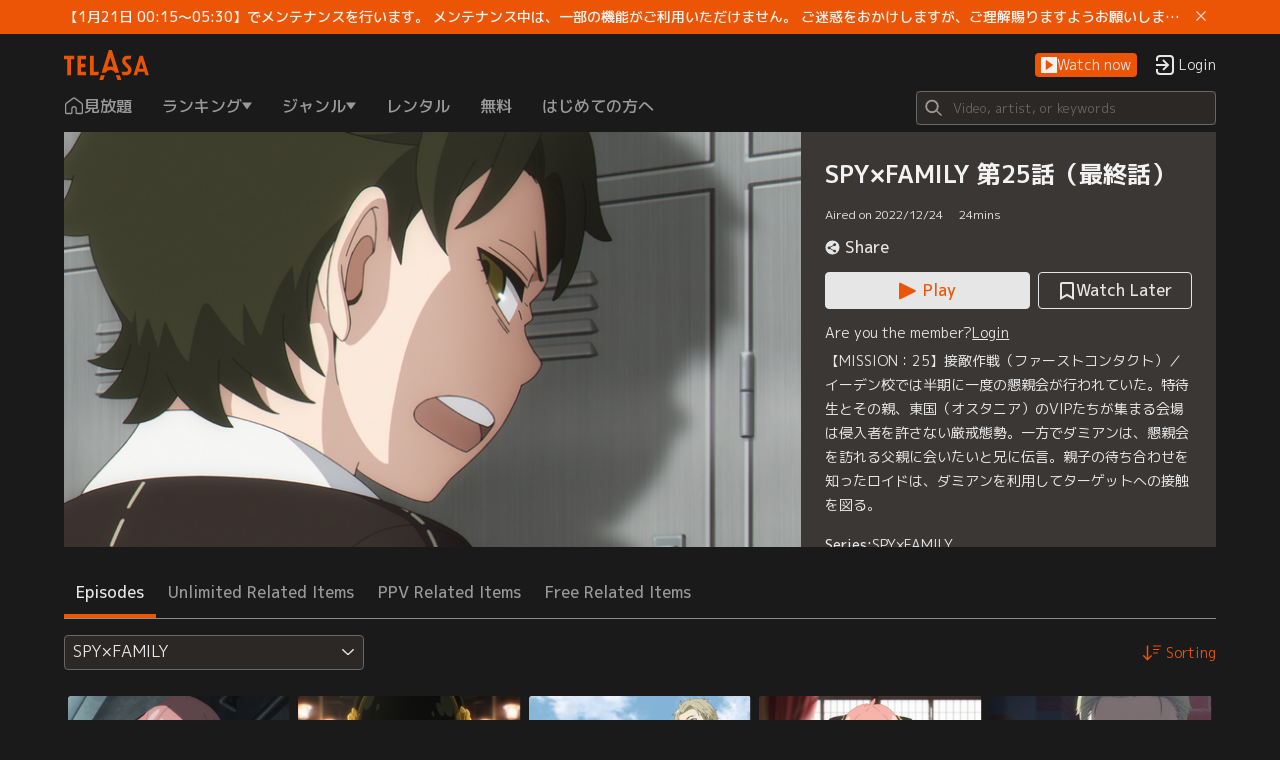

--- FILE ---
content_type: application/javascript
request_url: https://www.telasa.jp/_next/static/chunks/pages/seriesDetail-d7714e8db505d6b6.js
body_size: 7190
content:
(self.webpackChunk_N_E=self.webpackChunk_N_E||[]).push([[3843],{5293:function(e,i,t){(window.__NEXT_P=window.__NEXT_P||[]).push(["/seriesDetail",function(){return t(92842)}])},92842:function(e,i,t){"use strict";t.r(i),t.d(i,{default:function(){return W}});var s=t(54300),n=t(23842),r=t(24364),a=t(21151),o=t(17599),l=t(70619),d=t(85034),u=t(83490),c=t(48482),v=t(24246),p=t(27378),h=t(83542),_=t(53147),m=t(19959),g=t(61396),f=t(51891),x=t(88591),Z=t(18847),j=t(69327),y=t(49301),k=t(34049),b=t(9587),N=t(96666),S=t(84715),D=t(32341),w=t(95706),P=(0,h.$j)((function(e){var i=e.seriesDetail,t=e.links,s=e.me;return{relatedItems:i.relatedItems,isRelatedLoading:i.isRelatedLoading,isRelatedError:i.isRelatedError,activeTabIndex:i.activeTabIndex,seriesData:i.series,detailType:"series",episodeSortType:null===i||void 0===i?void 0:i.episodeSort,isDefaultOrderDesc:null===i||void 0===i?void 0:i.isDefaultOrderDesc,currentPath:null===t||void 0===t?void 0:t.currentPath,subscriptionStatus:null===s||void 0===s?void 0:s.subscriptionStatus,subscriptions:null===s||void 0===s?void 0:s.subscriptions,idType:null===s||void 0===s?void 0:s.au_id_type}}),(function(e){return{handleSortingChange:function(i,t){return e((0,D.hQ)(i,t))},handleTriggerSort:function(i,t){return e((0,D.DY)(i,t))},handleKeepSortData:function(i,t){return e((0,D.b6)(i,t))}}}))(w.Z),C=t(96054),L=t(4769),T=(0,h.$j)((function(e){var i=e.seriesDetail;return{isLogin:e.user.isLogin,id:i.series.id,isFavorite:i.isFavorite,isFavoriteLoading:i.isFavoriteLoading}}),(function(e){return{handleChange:function(i){var t=i.id,s=i.status,n=i.toastManager;C.B({eventName:"click_watchlater_button",eventCategory:"series_detail_view",eventAction:"click_watchlater_button",customDimensions:{Location:"series_detail_view"}}),e((0,g.WN)({id:t,status:s,toastManager:n}))}}}))(L.Z),E=t(57227),R=t(14161),V=t(15135),I=t(78733),O=t(95714),F=t(83024),U=t(63323),M=t(47998),q=t(12589),K=function(e){var i,t,s,n,r,a=e.series,o=e.router,l=e.nextPlayVideo,u=e.ipCheckStatus,c=e.pickup,p=void 0===c?[]:c,h=e.me;if(!a||0===(null===a||void 0===a||null===(i=a.episode_ids)||void 0===i?void 0:i.length))return(0,v.jsxs)(v.Fragment,{children:[(0,v.jsx)(y.Z,{msg:"ERROR_PAGE_NOT_FOUND"}),(0,v.jsx)(k.Z,{pickup:p})]});var _,m=a.name,g=void 0===m?"":m,f=a.images,x=a.copyright,Z=a.synopses,D=a.watchas,w=void 0===D?{}:D,C=a.tags,L=a.genres,K=a.series_promotion,Y=a.age_restriction,$=a.official_site_url,A=a.id,B=null===f||void 0===f||null===(t=f["3xlarge"])||void 0===t?void 0:t.url,W=Z||{},X=W.medium,z=W.long,G=null!==(_=null===l||void 0===l||null===(s=l.video_button_status)||void 0===s?void 0:s.button_type)&&void 0!==_?_:null,H=(0,d.Z)({seriese_id:A,seriese_title:g,genre_title:null===L||void 0===L||null===(n=L[0])||void 0===n?void 0:n.name,subgenre_title:null===L||void 0===L||null===(r=L[1])||void 0===r?void 0:r.name},(0,j.Yh)(h));return(0,v.jsxs)("article",{className:"scontent",children:[(0,v.jsxs)("section",{className:"scontent__info",children:[(0,v.jsx)(V.Z,{image:B,name:g}),(0,v.jsx)("div",{className:"content-container",children:(0,v.jsx)("div",{className:"content",children:(0,v.jsxs)("div",{className:"content__main",children:[(0,v.jsx)("h1",{className:"content__name",children:g}),(0,v.jsxs)("div",{className:"content__sub",children:[(0,v.jsx)(U.Z,(0,d.Z)({},w)),(0,v.jsx)(b.ZP,{tags:C}),(0,v.jsx)(R.Z,{ageRestriction:Y})]}),(0,v.jsxs)("div",{className:"content__tool-btn",children:[$&&(0,v.jsx)("div",{className:"content__web-link",children:(0,v.jsx)(O.Z,{officialWebLink:$})}),(0,v.jsx)(q.Z,{video:a}),(0,v.jsx)(M.Z,{name:g,customDimensions:H})]}),(0,v.jsxs)("div",{className:"content__playbtns",children:[(0,v.jsx)(S.Z,{series:a,nextPlayVideo:l,ipCheckStatus:u}),(0,v.jsx)(T,{})]}),(0,v.jsx)(F.Z,{promotionInfo:K}),(0,v.jsxs)("div",{className:"content__synopsis",children:[X,z&&(0,v.jsx)(E.Z,{title:g,synopsis:z})]}),(0,v.jsx)(N.Z,{genres:L,copyright:x})]})})}),(0,v.jsx)(I.Z,{keyButtonType:G,ipCheckStatus:u})]}),(0,v.jsx)(P,{router:o})]})},Y=t(67234),$=t(70952),A=t(68186),B=function(e){(0,l.Z)(t,e);var i=(0,u.Z)(t);function t(){var e;return(0,r.Z)(this,t),e=i.apply(this,arguments),(0,o.Z)((0,s.Z)(e),"getMeta",(function(e){if(!e)return{};var i=(0,$.Z)(e),t=i.image;return{description:i.description,image:t,titlePrefix:i.titlePrefix,titleSuffix:i.titleSuffix,type:"series",id:e.id}})),(0,o.Z)((0,s.Z)(e),"showLoading",(function(){return(0,v.jsx)(Z.Z,{})})),(0,o.Z)((0,s.Z)(e),"showSeries",(function(e){return(0,v.jsx)(K,(0,d.Z)({},e))})),e}return(0,a.Z)(t,[{key:"componentDidMount",value:function(){var e=this.props,i=e.isHydrating,t=e.series,s=e.me;if(i&&t){var n=t.id,r=t.name;C.LV({pageName:"seriesDetail",customPagePath:"/series/".concat(n),customDimensions:(0,d.Z)({seriese_id:n,seriese_title:r},(0,j.Yh)(s))})}}},{key:"componentDidUpdate",value:function(e){var i,t,s,n,r=null!==(t=null===e||void 0===e||null===(i=e.router)||void 0===i?void 0:i.query)&&void 0!==t?t:{},a=this.props,o=a.router,l=void 0===o?{}:o,d=a.handleTabChange,u=a.handleRelatedEpisodesUpdate,c=a.isKeepSort,v=l.query,p=r.id,h=r.page,_=v.id,m=v.page,g=null!==(s=null===r||void 0===r?void 0:r.related)&&void 0!==s?s:"episodes",f=null!==(n=null===v||void 0===v?void 0:v.related)&&void 0!==n?n:"episodes";v!==r&&_===p&&(f!==g&&d(f),m===h||c||u(m,f))}},{key:"render",value:function(){var e=this.props,i=e.loading,t=e.series,s=e.router,n=e.nextPlayVideo,r=e.ipCheckStatus,a=e.pickup,o=e.me,l=i?this.showLoading():this.showSeries({series:t,router:s,nextPlayVideo:n,ipCheckStatus:r,pickup:a,me:o});return(0,v.jsxs)(Y.Z,{children:[(0,v.jsx)(x.Z,{data:t,type:"series"}),(0,v.jsx)(f.Z,(0,d.Z)({},this.getMeta(t))),(0,v.jsx)("main",{className:"series-detail",children:l})]})}}],[{key:"getInitialProps",value:function(e){var i=e.store,t=e.query,s=e.isServer,r=e.res;return(0,n.Z)((function(){var e,a,o,l,u;return(0,c.__generator)(this,(function(v){switch(v.label){case 0:return e=i.dispatch,a=i.getState,o=t.id,l=t.page,u=t.related,s?[4,e((0,g.U8)({seriesId:o,page:l,related:u}))]:[3,4];case 1:return v.sent().series?[3,3]:(r.statusCode=404,[4,e((0,m.V)())]);case 2:v.sent(),v.label=3;case 3:return[3,5];case 4:(0,n.Z)((function(){var i,t,s,n,r,v;return(0,c.__generator)(this,(function(c){switch(c.label){case 0:return[4,e((0,g.U8)({seriesId:o,page:l,related:u}))];case 1:return c.sent(),(s=null===(i=a())||void 0===i||null===(t=i.seriesDetail)||void 0===t?void 0:t.series)?(r=s.name,v=null===(n=a())||void 0===n?void 0:n.me,C.LV({pageName:"seriesDetail",customPagePath:"/series/".concat(o),customDimensions:(0,d.Z)({seriese_id:o,seriese_title:r},(0,j.Yh)(v))}),[3,4]):[3,2];case 2:return[4,e((0,m.V)())];case 3:c.sent(),c.label=4;case 4:return[2]}}))}))(),v.label=5;case 5:return[2,{}]}}))}))()}}]),t}(p.Component),W=(0,_.qC)(A.Z,(0,h.$j)((function(e){var i=e.seriesDetail,t=e.ipCheck,s=e.pickup,n=e.me;return{series:i.series,loading:i.loading,nextPlayVideo:i.nextPlayVideo,ipCheckStatus:t.status,pickup:s,isKeepSort:null===i||void 0===i?void 0:i.isKeepSort,me:n}}),(function(e){return{handleTabChange:function(i){e((0,g.SJ)(i))},handleRelatedEpisodesUpdate:function(i,t){e((0,g.zw)({page:i,related:t}))}}})))(B)}},function(e){e.O(0,[8579,1149,9161,5702,1434,762,4750,898,5754,7671,4903,3847,9774,2888,179],(function(){return i=5293,e(e.s=i);var i}));var i=e.O();_N_E=i}]);

--- FILE ---
content_type: application/javascript
request_url: https://www.telasa.jp/_next/static/chunks/pages/home-61f11fb89b91afff.js
body_size: 3065
content:
(self.webpackChunk_N_E=self.webpackChunk_N_E||[]).push([[229],{90836:function(e,n,o){(window.__NEXT_P=window.__NEXT_P||[]).push(["/home",function(){return o(7133)}])},18847:function(e,n,o){"use strict";var r=o(24246),t=o(23615),i=function(e){var n=e.customStyles,o=void 0===n?{}:n;return(0,r.jsx)("div",{className:"page-loading",style:o,children:(0,r.jsx)("div",{className:"loading",role:"status"})})};i.propTypes={customStyles:o.n(t)().object},n.Z=i},67234:function(e,n,o){"use strict";var r=o(85034),t=o(24246),i=o(40624),s=o(86677),a=o.n(s),c=o(27378),u=o(83542),d=o(37954),f=o(84750),l=o(90898),_=o(41527),v=o(68951),T=o(14365),g=o(29579),h=o(69327),p=o(80347);n.Z=(0,u.$j)((function(e){var n=e.user.isJWTToken,o=e.openId,r=e.me;return{hasPonta:(null===r||void 0===r?void 0:r.au_id_type)===v.d4.AU,isForceLogout:o.isForceLogout,isJWTToken:n,debugTokenRefresh:o.debugTokenRefresh,me:r}}),(function(e){return{forceLogoutUserPopup:function(n){return e((0,d.u0)(n))}}}))((function(e){var n=e.isErrorPage,o=void 0!==n&&n,s=e.video,u=void 0===s?[]:s,d=e.mainTab,E=void 0===d?{}:d,m=e.children,k=e.hasPonta,N=e.isForceLogout,P=e.forceLogoutUserPopup,Z=e.isJWTToken,x=e.debugTokenRefresh,y=e.me,L=!!(0,_.A8)().data,R=(0,T.Z)();return(0,c.useEffect)((function(){(0,g.ej)(g.y$.INVALID_PARTNER_NAME)===v.cv.CONTENTS&&((0,g.nJ)(g.y$.INVALID_PARTNER_NAME),R({title:"ERROR",content:"ERROR_POPUP",close:function(){return(0,p.Z)({redirectUrl:v.LB})},ga:{eventCategory:"domain_check_dialog",customDimensions:(0,r.Z)({Location:"domain_check_dialog"},(0,h.Yh)(y))}}))}),[]),(0,c.useEffect)((function(){if(N){var e=x||{},n=e.isTriggeredBy401,o=e.refreshError,t=void 0===o?"":o,i=e.path,s=e.date,c=e.prevTokenExpTime,u=e.newTokenExpTime,d=void 0===u?"":u;R({title:"LOGGED_OUT",content:Z?"LOGGED_OUT_TELASA_DESC":"LOGGED_OUT_DESC",ga:(0,r.Z)({eventCategory:"global_logout_dialog"},x&&{customDimensions:{reserve_for_debug1:"VP-20735: isTriggeredBy401=".concat(n," + refreshError=").concat(t," + path=").concat(i," + date=").concat(s," + prevTokenExpTime=").concat(c," + newTokenExpTime=").concat(d)}}),close:function(){P(!1),a().push(Z?"/login":"/landing")}})}}),[P,N,Z,R,x]),(0,t.jsxs)(t.Fragment,{children:[(0,t.jsx)(l.h,{}),(0,t.jsx)("div",{className:(0,i.W)("main-container",{"has-iforce":L,"has-ponta":k}),children:m}),(0,t.jsx)(f.Z,(0,r.Z)({isErrorPage:o},u&&{video:u},E&&{mainTab:E}))]})}))},7133:function(e,n,o){"use strict";o.r(n);var r=o(23842),t=o(24364),i=o(21151),s=o(70619),a=o(83490),c=o(48482),u=o(24246),d=o(27378),f=o(18847),l=o(70612),_=o(67234),v=o(39896),T=function(e){(0,s.Z)(o,e);var n=(0,a.Z)(o);function o(){return(0,t.Z)(this,o),n.apply(this,arguments)}return(0,i.Z)(o,[{key:"render",value:function(){var e=(0,u.jsx)(f.Z,{});return(0,u.jsx)(_.Z,{children:(0,u.jsx)("main",{className:"home",children:e})})}}],[{key:"getInitialProps",value:function(e){e.res;return(0,r.Z)((function(){var e;return(0,c.__generator)(this,(function(n){return e=l.Xx.UNLIMITED,v.F0.replaceRoute(e),[2,{}]}))}))()}}]),o}(d.Component);n.default=T}},function(e){e.O(0,[1149,9161,5702,1434,4750,898,9774,2888,179],(function(){return n=90836,e(e.s=n);var n}));var n=e.O();_N_E=n}]);

--- FILE ---
content_type: application/javascript
request_url: https://www.telasa.jp/_next/static/chunks/pages/videoDetail-b899af50daae8c0b.js
body_size: 10909
content:
(self.webpackChunk_N_E=self.webpackChunk_N_E||[]).push([[4267],{11153:function(e,i,n){(window.__NEXT_P=window.__NEXT_P||[]).push(["/videoDetail",function(){return n(32093)}])},89511:function(e,i,n){"use strict";var t,s=n(24246),o=n(46426),r=n(83542),a=n(85656);i.Z=(0,r.$j)((function(e){var i=e.user,n=e.links;return{isLogin:null===i||void 0===i?void 0:i.isLogin,currentUrl:null!==(t=null===n||void 0===n?void 0:n.currentUrl)&&void 0!==t?t:""}}))((function(e){var i=e.isLogin,n=void 0!==i&&i,t=e.currentUrl,r=null;return n||(r=(0,s.jsxs)(s.Fragment,{children:[(0,s.jsx)(o.Z,{id:"CHECK_MEMBER_NOTES"}),(0,s.jsx)(a.Z,{className:"vdkeybtn-notes__login",callbackUrl:t,children:(0,s.jsx)(o.Z,{id:"LOGIN"})})]})),r&&(0,s.jsx)("div",{className:"vdkeybtn-notes",children:r})}))},2860:function(e,i,n){"use strict";var t=n(24246),s=n(46426);i.Z=function(e){var i=e.duration;if(!i)return null;var n=null,o=1;return i>60&&(n=Math.floor(i/3600),o=Math.floor(i%3600/60)),(0,t.jsxs)("div",{className:"vdperiod",children:[n>0&&(0,t.jsxs)("span",{className:"vdperiod__hr",children:[n,(0,t.jsx)(s.Z,{id:"HR"})]}),n>0&&o>0?" ":null,o>0&&(0,t.jsxs)("span",{className:"vdperiod__mins",children:[o,(0,t.jsx)(s.Z,{id:"MINS"})]})]})}},61744:function(e,i,n){"use strict";var t=n(24246),s=n(46426);i.Z=function(e){var i=e.releaseDate,n=e.year;return i?(0,t.jsx)("span",{className:"vdyear",children:(0,t.jsx)(s.Z,{id:"RELEASE",values:{releaseDate:i.replace(/-/g,"/")}})}):n?(0,t.jsx)("span",{className:"vdyear",children:(0,t.jsx)(s.Z,{id:"PRODUCTION_YEAR",values:{year:n}})}):null}},32093:function(e,i,n){"use strict";n.r(i),n.d(i,{default:function(){return se}});var t=n(54300),s=n(23842),o=n(24364),r=n(21151),a=n(17599),l=n(70619),d=n(85034),u=n(83490),c=n(48482),v=n(24246),p=n(27378),_=n(83542),h=n(53147),m=n(19959),f=n(6843),x=n(63166),g=n(32341),j=n(51891),y=n(88591),Z=n(18847),k=n(39896),D=n(69327),E=n(54545),N=n(49301),b=n(34049),S=n(9587),L=n(96666),P=n(35945),w=n(57227),I=n(14161),T=n(15135),C=n(89511),R=n(78733),O=n(95714),U=n(2860),B=n(61744),A=n(83024),M=n(3204),V=n(27693),Y=n.n(V);function F(e){var i=function(e){var i,n,t,s=864e5,o=Date.now(),r=(null!==(n=null===e||void 0===e?void 0:e.button_licenses)&&void 0!==n?n:[]).map((function(e){var i;return 1e3*(null!==(t=null===e||void 0===e||null===(i=e.info)||void 0===i?void 0:i.publish_end_at)&&void 0!==t?t:0)})).filter((function(e){return e>=o})),a=r.length?(i=Math).min.apply(i,(0,M.Z)(r)):null;return{nearestPublishEndDate:a,isExpiredIn7Days:!!r.length&&(a-o)/s<7,isExpiredIn30Days:!!r.length&&(a-o)/s<30}}(e.keyButton),n=i.nearestPublishEndDate,t=i.isExpiredIn30Days;if(!n)return null;if(!t)return null;var s=Y()(n).tz("Asia/Tokyo").format("YYYY/MM/DD");return(0,v.jsx)(E.Z,{id:"PUBLISH_END_DATE",values:{date:s}})}var q=n(63323),H=n(95706),K=(0,_.$j)((function(e){var i=e.videoDetail,n=e.seriesDetail,t=e.links,s=e.me;return{relatedItems:i.relatedItems,isRelatedLoading:i.isRelatedLoading,isRelatedError:i.isRelatedError,activeTabIndex:i.activeTabIndex,seriesData:n.series,detailType:"video",episodeSortType:null===i||void 0===i?void 0:i.episodeSort,isDefaultOrderDesc:null===i||void 0===i?void 0:i.isDefaultOrderDesc,currentPath:null===t||void 0===t?void 0:t.currentPath,me:s}}),(function(e){return{handleSortingChange:function(i,n){return e((0,g.hQ)(i,n))},handleTriggerSort:function(i,n){return e((0,g.DY)(i,n))},handleKeepSortData:function(i,n){return e((0,g.b6)(i,n))}}}))(H.Z),X=n(47998),$=n(12589),W=n(96054),z=n(4769),G=(0,_.$j)((function(e){var i=e.videoDetail;return{isLogin:e.user.isLogin,id:i.video.id,isFavorite:i.isFavorite,isFavoriteLoading:i.isFavoriteLoading}}),(function(e){return{handleChange:function(i){var n=i.id,t=i.status,s=i.toastManager;W.B({eventName:"click_watchlater_button",eventCategory:"item_detail_view",eventAction:"click_watchlater_button",customDimensions:{Location:"item_detail_view"}}),e((0,g.WN)({id:n,status:t,toastManager:s}))}}}))(z.Z),J=function(e){var i,n,t,s,o,r,a,l=e.video,u=e.keyButton,c=e.router,p=e.ipCheckStatus,_=e.pickup,h=void 0===_?[]:_,m=e.me,x=null!==(a=null===u||void 0===u?void 0:u.button_type)&&void 0!==a?a:null;if(!l||x===f.lL.VIDEO_LICENSE_EXPIRED)return(0,v.jsxs)(v.Fragment,{children:[(0,v.jsx)(N.Z,{msg:"ERROR_PAGE_NOT_FOUND"}),(0,v.jsx)(b.Z,{pickup:h})]});var g,j,y=l.name,Z=void 0===y?"":y,M=l.images,V=l.copyright,Y=l.synopses,H=l.filmarks,W=l.artists,z=l.genres,J=l.duration,Q=l.tags,ee=l.release_date,ie=l.series_promotion,ne=l.age_restriction,te=l.year_of_production,se=l.official_site_url,oe=l.series_ids,re=l.series_name,ae=void 0===re?"":re,le=l.title_id,de=null===M||void 0===M||null===(i=M["3xlarge"])||void 0===i?void 0:i.url,ue=Y||{},ce=ue.medium,ve=ue.long,pe=(null!==(g=null===u||void 0===u?void 0:u.button_licenses)&&void 0!==g?g:null).some((function(e){var i=e.license,n=(e.info||{}).price_tax_included;return"ppv"===i&&n>0})),_e=x===f.lL.PLAYABLE&&pe&&null!==(j=null===u||void 0===u||null===(n=u.button_licenses)||void 0===n||null===(t=n[0])||void 0===t||null===(s=t.info)||void 0===s?void 0:s.expires_at)&&void 0!==j?j:null,he=(0,d.Z)({item_id:le,item_name:Z,seriese_id:(null===oe||void 0===oe?void 0:oe[0])||null,seriese_title:ae||null,genre_title:null===z||void 0===z||null===(o=z[0])||void 0===o?void 0:o.name,subgenre_title:null===z||void 0===z||null===(r=z[1])||void 0===r?void 0:r.name},(0,D.Yh)(m));return(0,v.jsxs)("article",{className:"vdcontent",children:[(0,v.jsxs)("section",{className:"vdcontent__info",children:[(0,v.jsx)(T.Z,{image:de,name:Z}),(0,v.jsx)("div",{className:"content-container",children:(0,v.jsx)("div",{className:"content",children:(0,v.jsxs)("div",{className:"content__main",children:[(0,v.jsx)("h1",{className:"content__name",children:Z}),(0,v.jsxs)("div",{className:"content__sub",children:[(0,v.jsx)(q.Z,(0,d.Z)({},H)),(0,v.jsx)(S.ZP,{tags:Q,keyButtonType:x})]}),(0,v.jsxs)("div",{className:"content__date",children:[(0,v.jsx)(B.Z,{releaseDate:ee,year:te}),(0,v.jsx)(U.Z,{duration:J}),(0,v.jsx)(F,{keyButton:u}),(0,v.jsx)(I.Z,{ageRestriction:ne})]}),(0,v.jsxs)("div",{className:"content__tool-btn",children:[se&&(0,v.jsx)("div",{className:"content__web-link",children:(0,v.jsx)(O.Z,{officialWebLink:se})}),(0,v.jsx)($.Z,{video:l}),(0,v.jsx)(X.Z,{name:Z,customDimensions:he})]}),(0,v.jsxs)("div",{className:"content__playbtns",children:[(0,v.jsx)(P.Z,{video:l,keyButton:u,ipCheckStatus:p}),(0,v.jsx)(G,{})]}),(0,v.jsx)(C.Z,{keyButton:u}),(0,v.jsx)(A.Z,{promotionInfo:ie}),(0,v.jsxs)("div",{className:"content__synopsis",children:[ce,ve&&(0,v.jsx)(w.Z,{title:Z,synopsis:ve})]}),ae&&(0,v.jsxs)("div",{className:"content__serieslink",children:[(0,v.jsx)(E.Z,{id:"SERIES",className:"content__serieslink-title"}),(0,v.jsx)("span",{className:"content__serieslink-link",children:(0,v.jsx)(k.rU,{route:"/series/".concat(oe[0]),children:(0,v.jsx)("a",{children:ae})})})]}),(0,v.jsx)(L.Z,{artists:W,genres:z,copyright:V})]})})}),(0,v.jsx)(R.Z,{expiredAt:_e,keyButtonType:x,ipCheckStatus:p})]}),(0,v.jsx)(K,{router:c})]})},Q=n(67234),ee=n(1572),ie=n(70952),ne=n(68186),te=function(e){(0,l.Z)(n,e);var i=(0,u.Z)(n);function n(){var e;return(0,o.Z)(this,n),e=i.apply(this,arguments),(0,a.Z)((0,t.Z)(e),"getMeta",(function(e,i){var n;if(!i||(null!==(n=null===e||void 0===e?void 0:e.button_type)&&void 0!==n?n:null)===f.lL.VIDEO_LICENSE_EXPIRED)return{};var t=(0,ie.Z)(i),s=t.image;return{description:t.description,image:s,ogType:"video.episode",titlePrefix:t.titlePrefix,titleSuffix:t.titleSuffix}})),(0,a.Z)((0,t.Z)(e),"identifyType",(function(){var i=e.props.video;if(i){var n=i.series_ids;return Array.isArray(n)&&n.length>0?"episode":"movie"}return""})),(0,a.Z)((0,t.Z)(e),"showLoading",(function(){return(0,v.jsx)(Z.Z,{})})),(0,a.Z)((0,t.Z)(e),"showVideo",(function(e){return(0,v.jsx)(J,(0,d.Z)({},e))})),e}return(0,r.Z)(n,[{key:"componentDidMount",value:function(){var e=this.props,i=e.isHydrating,n=e.video,t=e.me,s=e.router,o=e.showUnableToPlayVideoPopup;if(i&&n){var r=n.id,a=n.title_id,l=n.name;W.LV({pageName:"videoDetail",customPagePath:"/videos/".concat(r),customDimensions:(0,d.Z)({item_id:a,item_name:l},(0,D.Yh)(t))})}if(s.query.shouldShowUnableToPlayVideoPopup&&(o(),(0,ee.Z)())){var u=new URL(window.location.href);u.search&&window.history.replaceState({},"",u.pathname)}}},{key:"componentDidUpdate",value:function(e){var i,n,t,s,o=null!==(n=null===e||void 0===e||null===(i=e.router)||void 0===i?void 0:i.query)&&void 0!==n?n:{},r=this.props,a=r.router,l=void 0===a?{}:a,d=r.handleTabChange,u=r.handleRelatedEpisodesUpdate,c=r.isKeepSort,v=l.query,p=o.id,_=o.page,h=v.id,m=v.page,f=null!==(t=null===o||void 0===o?void 0:o.related)&&void 0!==t?t:"episodes",x=null!==(s=null===v||void 0===v?void 0:v.related)&&void 0!==s?s:"episodes";v!==o&&h===p&&(x!==f&&d(x),"episodes"!==x||m===_||c||u(m))}},{key:"render",value:function(){var e,i=this.props,n=i.loading,t=i.video,s=i.keyButton,o=i.router,r=i.ipCheckStatus,a=i.pickup,l=i.me,u=n?this.showLoading():this.showVideo({video:t,keyButton:s,router:o,ipCheckStatus:r,pickup:a,me:l});return(0,v.jsxs)(Q.Z,{children:[(0,v.jsx)(y.Z,{data:t,licenses:null!==(e=null===s||void 0===s?void 0:s.button_licenses)&&void 0!==e?e:[],type:this.identifyType()}),(0,v.jsx)(j.Z,(0,d.Z)({},this.getMeta(s,t))),(0,v.jsx)("main",{className:"video-detail",children:u})]})}}],[{key:"getInitialProps",value:function(e){var i=e.store,n=e.query,t=e.isServer,o=e.res;return(0,s.Z)((function(){var e,r,a,l,u;return(0,c.__generator)(this,(function(v){switch(v.label){case 0:return e=i.dispatch,r=i.getState,a=n.id,l=n.page,u=n.related,t?[4,e((0,g.Db)({videoId:a,page:l,related:u}))]:[3,4];case 1:return v.sent().video?[3,3]:(o.statusCode=404,[4,e((0,m.V)())]);case 2:v.sent(),v.label=3;case 3:return[3,5];case 4:(0,s.Z)((function(){var i,n,t,s,o,v,p;return(0,c.__generator)(this,(function(c){switch(c.label){case 0:return[4,e((0,g.Db)({videoId:a,page:l,related:u}))];case 1:return c.sent(),(t=null===(i=r())||void 0===i||null===(n=i.videoDetail)||void 0===n?void 0:n.video)?(o=t.title_id,v=t.name,p=null===(s=r())||void 0===s?void 0:s.me,W.LV({pageName:"videoDetail",customPagePath:"/videos/".concat(a),customDimensions:(0,d.Z)({item_id:o,item_name:v},(0,D.Yh)(p))}),[3,4]):[3,2];case 2:return[4,e((0,m.V)())];case 3:c.sent(),c.label=4;case 4:return[2]}}))}))(),v.label=5;case 5:return[2,{}]}}))}))()}}]),n}(p.Component),se=(0,h.qC)(ne.Z,(0,_.$j)((function(e){var i=e.videoDetail,n=e.ipCheck,t=e.pickup,s=e.me;return{video:i.video,loading:i.loading,keyButton:i.keyButton,ipCheckStatus:n.status,pickup:t,isKeepSort:null===i||void 0===i?void 0:i.isKeepSort,me:s}}),(function(e){return{handleTabChange:function(i){e((0,g.SJ)(i))},handleRelatedEpisodesUpdate:function(i){e((0,g.zw)({page:i}))},showUnableToPlayVideoPopup:function(){e((0,x.U)({type:"unableToPlayVideo",data:{contentMessageId:"PLAY_VIDEO_DOWNLOADED_AT_OTHER_DEVICE"}}))}}})))(te)}},function(e){e.O(0,[8579,1149,9161,5702,1434,762,4750,898,5754,7671,4903,3847,9774,2888,179],(function(){return i=11153,e(e.s=i);var i}));var i=e.O();_N_E=i}]);

--- FILE ---
content_type: image/svg+xml
request_url: https://www.telasa.jp/images/play-primary.svg
body_size: 650
content:
<svg xmlns="http://www.w3.org/2000/svg" width="18" height="18" viewBox="0 0 18 18">
  <g fill="none" fill-rule="evenodd">
    <path fill="none" d="M0 0H320V1426H0z" transform="translate(-133 -492)" />
    <path fill="none" d="M0 370L320 370 320 887 0 887z" transform="translate(-133 -492)" />
    <g>
      <path fill="none" d="M4 0h280c2.21 0 4 1.79 4 4v34c0 2.21-1.79 4-4 4H4c-2.21 0-4-1.79-4-4V4c0-2.21 1.79-4 4-4z"
        transform="translate(-133 -492) translate(16 480)" />
      <path fill="#EB5505"
        d="M118.792 12.896c-.99-.495-1.792-.003-1.792 1.1v14.009c0 1.102.797 1.597 1.792 1.099l14.416-7.21c.99-.494.995-1.293 0-1.791l-14.416-7.207z"
        transform="translate(-133 -492) translate(16 480)" />
    </g>
  </g>
</svg>

--- FILE ---
content_type: application/javascript
request_url: https://www.telasa.jp/_next/static/chunks/7671-d9223d935d7d2995.js
body_size: 11373
content:
"use strict";(self.webpackChunk_N_E=self.webpackChunk_N_E||[]).push([[7671],{21351:function(e,i,n){n.d(i,{Z:function(){return m}});var t=n(24364),o=n(21151),a=n(70619),l=n(83490),r=n(24246),s=n(27378),d=n(46426),c=n(68951),v=n(39896),u=n(23209),m=function(e){(0,a.Z)(n,e);var i=(0,l.Z)(n);function n(){return(0,t.Z)(this,n),i.apply(this,arguments)}return(0,o.Z)(n,[{key:"render",value:function(){var e=this.props,i=e.seeAllLink,n=void 0===i?"":i,t=e.total,o=void 0===t?0:t,a=e.onClickSeeAllLink;return o>c.yd&&n?(0,r.jsx)(v.rU,{route:n,children:(0,r.jsxs)("a",{className:"more",onClick:a,children:[(0,r.jsx)(d.Z,{id:"SEE_ALL"}),(0,r.jsx)(u.J,{className:"arrow-right",name:"ic-arrow-see-all"})]})}):null}}]),n}(s.PureComponent)},93265:function(e,i,n){n.d(i,{Z:function(){return F}});var t=n(54300),o=n(24364),a=n(21151),l=n(17599),r=n(70619),s=n(85034),d=n(70169),c=n(31373),v=n(83490),u=n(24246),m=n(40624),h=n(78388),p=n(27378),g=n(9587),_=n(15054),y=n(29955),C=n(96638),f=n(38687),k=n(83542),x=n(70612),Z=n(18760),N=n(39896),j=n(69327),T=n(118),b=n(96054),D=n(23209),E=n(95285),I=n(84715),z=n(35945),L=n(50400),S=n(60978),A=n(72596),w="1400px";function O(e){var i,n;switch(e.type){case"api.video":var t,o,a,l;i=null===e||void 0===e||null===(t=e.data)||void 0===t?void 0:t.duration,n=null===e||void 0===e||null===(o=e.data)||void 0===o||null===(a=o.video_button_status)||void 0===a||null===(l=a.has_been_played)||void 0===l?void 0:l.seek_offset;break;case"api.series":var r,s,d,c,v,u;i=null===e||void 0===e||null===(r=e.data)||void 0===r||null===(s=r.last_played)||void 0===s?void 0:s.duration,n=null===e||void 0===e||null===(d=e.data)||void 0===d||null===(c=d.last_played)||void 0===c||null===(v=c.video_button_status)||void 0===v||null===(u=v.has_been_played)||void 0===u?void 0:u.seek_offset}return{duration:i,seekOffset:n}}function R(e){var i;switch(e.type){case"api.video":var n;i=null===e||void 0===e||null===(n=e.data)||void 0===n?void 0:n.id;break;case"api.series":var t,o;i=null===e||void 0===e||null===(t=e.data)||void 0===t||null===(o=t.last_played)||void 0===o?void 0:o.video_id}return i}var H=function(e){var i=e.cardClass;return(0,u.jsx)(_.Z,{variant:"rect",animation:"wave",className:"".concat(i,"__skeleton"),children:(0,u.jsx)("div",{className:"".concat(i,"__skeleton-content")})})},W=(0,l.Z)({},x.hH.DAILY_RANKING,"Daily Ranking"),U=function(e){var i,n=e.gaCategory,t=e.sectionTitle,o=e.contentType,a=e.customDimensions,l={unlimited:{eventCategory:"unlimited_tab",eventAction:"click_group_item"},ppv:{eventCategory:"ppv_tab",eventAction:"click_group_item"},freemium:{eventCategory:"freemium_tab",eventAction:"click_group_item"},genre:{eventCategory:"genre_tab",eventAction:"click_group_item"},"search-no-result-recommendation":{eventCategory:"search_empty_result_view",eventAction:"click_group_item"}},r=null!==(i=null===l||void 0===l?void 0:l[n])&&void 0!==i?i:{},d=r.eventCategory,c=r.eventAction;if(d&&c){var v=function(e){var i=e.gaCategory,n=e.sectionTitle,t=e.contentType;return t&&"search-no-result-recommendation"===i&&W[t]||n}({gaCategory:n,sectionTitle:t,contentType:o});b.B({eventName:c,eventCategory:d,eventAction:c,eventLabel:v,customDimensions:(0,s.Z)({Location:d,Label:v},a)})}},M=function(e){(0,r.Z)(n,e);var i=(0,v.Z)(n);function n(e){var a;return(0,o.Z)(this,n),a=i.call(this,e),(0,l.Z)((0,t.Z)(a),"handleIntersection",(function(e){e&&a.setState({isHorizontalEnter:!0})})),a.state={isHorizontalEnter:!1},a}return(0,a.Z)(n,[{key:"render",value:function(){var e=this.props,i=e.gaCategory,n=e.index,t=e.ipCheckStatus,o=e.data,a=e.isFromSearchNoResultRecommendation,l=void 0!==a&&a,r=function(e){var i,n,t,o,a,l,r,d,c,v,u,m,h,p,g,_,y,C,f,k,T,b,D,E=null!==(a=null===e||void 0===e?void 0:e.contentType)&&void 0!==a?a:"",L=(null===e||void 0===e?void 0:e.id)||(null===e||void 0===e||null===(i=e.data)||void 0===i?void 0:i.id),S=null===e||void 0===e?void 0:e.category,A=null===e||void 0===e?void 0:e.sectionId,w=null===e||void 0===e?void 0:e.sectionTitle,H=(null===e||void 0===e?void 0:e.tags)||(null!==(l=null===e||void 0===e||null===(n=e.data)||void 0===n?void 0:n.tags)&&void 0!==l?l:[]),W=null!==(r=null===e||void 0===e||null===(t=e.lazyload)||void 0===t?void 0:t.root)&&void 0!==r?r:null,U=null===(d=null===e||void 0===e||null===(o=e.lazyload)||void 0===o?void 0:o.isVerticalEnter)||void 0===d||d,M=null===e||void 0===e?void 0:e.me,P=E===x.hH.CONTINUOUS_WATCH;if(!L)return!1;switch(E){case x.hH.PROMOTION:var V,F,J,B;c=null===e||void 0===e?void 0:e.message,v=null!==(J=null===e||void 0===e||null===(V=e.images)||void 0===V||null===(F=V.medium)||void 0===F?void 0:F.url)&&void 0!==J?J:"",u=null!==(B=null===e||void 0===e?void 0:e.url)&&void 0!==B?B:"",m="promotion-card",h="a";break;case x.hH.SOCKETS_SPECIAL_ITEM:var G,K;c=null!==(G=null===e||void 0===e?void 0:e.title)&&void 0!==G?G:"",v=null!==(K=null===e||void 0===e?void 0:e.image_url)&&void 0!==K?K:"",u=(0,Z.Gg)("/special-items/".concat(A,"/").concat(L,"?category=").concat(S),"".concat(w," - ").concat(c)),m="specialitem-card",h=N.rU;break;case x.hH.RECOMMENDATION:var Y,$,q,Q;switch(c=null!==(q=null===e||void 0===e?void 0:e.name)&&void 0!==q?q:"",v=null!==(Q=null===e||void 0===e||null===(Y=e.images)||void 0===Y||null===($=Y.medium)||void 0===$?void 0:$.url)&&void 0!==Q?Q:"",m="vdcard",h=N.rU,e.type){case"video":u="/videos/".concat(L),p=null===e||void 0===e?void 0:e.title_id,g=c;break;case"series":u="/series/".concat(L),_=null===e||void 0===e?void 0:e.bundle_id,y=c;break;default:return console.log("unexpected type in LazyLoadCard:",e.type),!1}break;default:var X,ee,ie,ne,te,oe;switch(c=null!==(te=null===e||void 0===e||null===(X=e.data)||void 0===X?void 0:X.name)&&void 0!==te?te:"",v=null!==(oe=null===e||void 0===e||null===(ee=e.data)||void 0===ee||null===(ie=ee.images)||void 0===ie||null===(ne=ie.medium)||void 0===ne?void 0:ne.url)&&void 0!==oe?oe:"",m="vdcard",h=N.rU,e.type){case"api.video":var ae;u="/videos/".concat(L),p=null===e||void 0===e||null===(ae=e.data)||void 0===ae?void 0:ae.title_id,g=c,P&&(T=O(e),k=R(e),D=z.Z);break;case"api.series":var le;u="/series/".concat(L),_=null===e||void 0===e||null===(le=e.data)||void 0===le?void 0:le.bundle_id,y=c,P&&(T=O(e),k=R(e),D=I.Z);break;case"api.live_streaming":var re,se,de,ce;u="/live/".concat(L),C=null===e||void 0===e||null===(re=e.data)||void 0===re?void 0:re.live_id,f=c,b={start:null===e||void 0===e||null===(se=e.data)||void 0===se?void 0:se.publish_start,end:(null===e||void 0===e||null===(de=e.data)||void 0===de?void 0:de.ended_at)||(null===e||void 0===e||null===(ce=e.data)||void 0===ce?void 0:ce.publish_end)};break;default:return console.log("unexpected type in LazyLoadCard:",e.type),!1}}return{title:c,sectionTitle:w,img:v,route:u,LinkWrapper:h,cardClass:m,contentType:E,root:W,isVerticalEnter:U,videoId:k,progressData:T,liveData:b,ContinuousWatchWrapper:D,tags:{tags:H},customDimensions:(0,s.Z)({item_id:p,item_name:g,seriese_id:_,seriese_title:y,live_id:C,live_title:f},(0,j.Yh)(M))}}(this.props)||{},c=r.title,v=r.sectionTitle,h=r.img,p=r.route,_=r.LinkWrapper,k=r.cardClass,b=r.contentType,W=r.tags,M=r.customDimensions,P=r.root,V=r.isVerticalEnter,F=r.videoId,J=r.progressData,B=r.liveData,G=r.ContinuousWatchWrapper,K=this.state.isHorizontalEnter,Y=b===x.hH.CONTINUOUS_WATCH,$=function(e){var i=e.cardClass,n=void 0===i?"vdcard":i,t=e.img,o=void 0===t?"":t,a=e.title,l=void 0===a?"":a,r=e.tags,c=void 0===r?{}:r,v=e.isHorizontalEnter,m=e.isVerticalEnter,h=e.contentType,p=e.videoId,_=e.progressData,y=e.liveData,C=e.route,f=e.index,k=e.customDimensions,Z=e.sectionTitle,N=e.gaCategory,j=e.isFromSearchNoResultRecommendation,b=(0,T.gi)(h),I=h===x.hH.CONTINUOUS_WATCH,z=v&&m,w=z?{src:o}:{"data-src":o,className:"hide"};return(0,u.jsxs)(u.Fragment,{children:[(0,u.jsxs)("div",{className:"".concat(n,"__lazy"),children:[(0,u.jsx)(E.Z,(0,d.Z)((0,s.Z)({},w),{alt:l})),!z&&(0,u.jsx)(H,{cardClass:n}),I&&(0,u.jsx)("div",{className:"".concat(n,"__play-icon"),children:(0,u.jsx)(D.J,{name:"play-continuous-watch"})}),I&&(0,u.jsx)(A.Z,{progressData:_}),y&&(0,u.jsx)("div",{className:"".concat(n,"__live-tag"),children:"LIVE"})]}),(0,u.jsxs)("div",{className:"".concat(n,"__content"),children:[(0,u.jsxs)("div",{className:"".concat(n,"__title-row"),children:[l&&(b&&!j?(0,u.jsxs)("div",{className:"".concat(n,"__name ").concat(n,"__ranking"),children:[(0,u.jsx)("div",{className:"".concat(n,"__ranking_img"),children:(0,u.jsx)(D.J,{name:"rankings/".concat(f+1),width:"100%",height:"100%"})}),(0,u.jsx)("div",{className:"".concat(n,"__ranking_text_container"),children:(0,u.jsx)("h3",{className:"".concat(n,"__ranking_text"),children:l})})]}):(0,u.jsx)("h3",{className:"".concat(n,"__name"),children:l})),I&&(0,u.jsx)(L.Z,{cardClass:n,customDimensions:k,detailPageRoute:C,gaCategory:N,gaLabel:Z,videoId:p,isFromFeature:!0})]}),y&&(0,u.jsx)(S.C,{start:null===y||void 0===y?void 0:y.start,end:null===y||void 0===y?void 0:y.end}),"vdcard"===n&&(0,u.jsx)(g.ZP,(0,s.Z)({},c))]})]})}({cardClass:k,img:h,title:c,tags:W,isHorizontalEnter:K,isVerticalEnter:V,contentType:b,videoId:F,progressData:J,liveData:B,route:p,index:n,customDimensions:M,sectionTitle:v,gaCategory:i,isFromSearchNoResultRecommendation:l});return(0,y.Z)(r)?null:(0,C.Z)(b,"promotion")?(0,u.jsx)(f.df,{as:"a",className:k,href:p,onClick:function(){return U({gaCategory:i,sectionTitle:v,contentType:b,customDimensions:M})},triggerOnce:!0,onChange:this.handleIntersection,rootMargin:"0px ".concat(w),root:P,children:$}):Y?(0,u.jsx)(f.df,{className:(0,m.W)(k,"continuous-watch-wrapper"),onClick:function(){return U({gaCategory:i,sectionTitle:v,contentType:b,customDimensions:M})},triggerOnce:!0,onChange:this.handleIntersection,rootMargin:"0px ".concat(w),root:P,children:(0,u.jsx)(G,{video:o,keyButton:null===o||void 0===o?void 0:o.video_button_status,series:o,nextPlayVideo:null===o||void 0===o?void 0:o.last_played,ipCheckStatus:t,isContinuousWatchType:Y,children:$})}):(0,u.jsx)(f.df,{triggerOnce:!0,onChange:this.handleIntersection,rootMargin:"0px ".concat(w),root:P,children:(0,u.jsx)(_,{route:p,children:(0,u.jsx)("a",{className:k,onClick:function(){return U({gaCategory:i,sectionTitle:v,contentType:b,customDimensions:M})},children:$})})})}}]),n}(p.Component),P=(0,k.$j)((function(e){return{ipCheckStatus:e.ipCheck.status}}))(M),V=n(95754),F=function(e){(0,r.Z)(n,e);var i=(0,v.Z)(n);function n(e){var a;return(0,o.Z)(this,n),a=i.call(this,e),(0,l.Z)((0,t.Z)(a),"setRoot",(function(e){a.setState({horizontalRoot:e.current})})),a.state={horizontalRoot:null},a}return(0,a.Z)(n,[{key:"render",value:function(){var e=this.props,i=e.items,n=void 0===i?[]:i,t=e.lazyload,o=void 0===t?{}:t,a=(0,c.Z)(e,["items","lazyload"]),l=o.hasLazyload,r=void 0!==l&&l,v=this.state.horizontalRoot,p=(0,d.Z)((0,s.Z)({},o),{root:v});if(!(n.length||0))return null;var _=g.zP.some((function(e){return null===n||void 0===n?void 0:n.some((function(i){var n,t,o;return null===i||void 0===i||null===(n=i.data)||void 0===n||null===(t=n.tags)||void 0===t||null===(o=t.includes)||void 0===o?void 0:o.call(t,e.name)}))})),y=n.map((function(e,i){var n,t=(null===e||void 0===e?void 0:e.id)||(null===e||void 0===e||null===(n=e.data)||void 0===n?void 0:n.id);return t?r?(0,u.jsx)(P,(0,d.Z)((0,s.Z)({},e,a),{lazyload:p,index:i}),t):(0,u.jsx)(V.Z,(0,s.Z)({},e,a),t):null}));return r?(0,u.jsx)(h.Slider,{refCallback:this.setRoot,className:(0,m.W)({"has-tags":_}),children:y}):(0,u.jsx)(h.Slider,{className:(0,m.W)({"has-tags":_}),children:y})}}]),n}(p.Component)}}]);

--- FILE ---
content_type: application/javascript; charset=UTF-8
request_url: https://analytics.tiktok.com/i18n/pixel/events.js?sdkid=CN1SL9BC77U2G50K5NAG&lib=ttq
body_size: 2766
content:

window[window["TiktokAnalyticsObject"]]._env = {"env":"external","key":""};
window[window["TiktokAnalyticsObject"]]._variation_id = 'default';window[window["TiktokAnalyticsObject"]]._vids = '74172070';window[window["TiktokAnalyticsObject"]]._cc = 'US';window[window.TiktokAnalyticsObject]._li||(window[window.TiktokAnalyticsObject]._li={}),window[window.TiktokAnalyticsObject]._li["CN1SL9BC77U2G50K5NAG"]="a22881a6-f4cd-11f0-85c9-0200173685ff";window[window["TiktokAnalyticsObject"]]._cde = 390;; if(!window[window["TiktokAnalyticsObject"]]._server_unique_id) window[window["TiktokAnalyticsObject"]]._server_unique_id = 'a228cf4d-f4cd-11f0-85c9-0200173685ff';window[window["TiktokAnalyticsObject"]]._plugins = {"AdvancedMatching":true,"AutoAdvancedMatching":true,"AutoClick":true,"AutoConfig":true,"Callback":true,"DiagnosticsConsole":true,"EnableLPV":true,"EnrichIpv6":true,"EnrichIpv6V2":true,"EventBuilder":true,"EventBuilderRuleEngine":true,"HistoryObserver":true,"Identify":true,"JSBridge":false,"Metadata":true,"Monitor":false,"PageData":true,"PerformanceInteraction":false,"RuntimeMeasurement":false,"Shopify":true,"WebFL":false};window[window["TiktokAnalyticsObject"]]._csid_config = {"enable":true};window[window["TiktokAnalyticsObject"]]._ttls_config = {"key":"ttoclid"};window[window["TiktokAnalyticsObject"]]._aam = {"in_form":false,"selectors":{"[class*=Btn]":9,"[class*=Button]":11,"[class*=btn]":8,"[class*=button]":10,"[id*=Btn]":14,"[id*=Button]":16,"[id*=btn]":13,"[id*=button]":15,"[role*=button]":12,"button[type='button']":6,"button[type='menu']":7,"button[type='reset']":5,"button[type='submit']":4,"input[type='button']":1,"input[type='image']":2,"input[type='submit']":3},"exclude_selectors":["[class*=cancel]","[role*=cancel]","[id*=cancel]","[class*=back]","[role*=back]","[id*=back]","[class*=return]","[role*=return]","[id*=return]"],"phone_regex":"^\\+?[0-9\\-\\.\\(\\)\\s]{7,25}$","phone_selectors":["phone","mobile","contact","pn"],"restricted_keywords":["ssn","unique","cc","card","cvv","cvc","cvn","creditcard","billing","security","social","pass","zip","address","license","gender","health","age","nationality","party","sex","political","affiliation","appointment","politics","family","parental"]};window[window["TiktokAnalyticsObject"]]._auto_config = {"open_graph":["audience"],"microdata":["audience"],"json_ld":["audience"],"meta":null};
!function(e,n,i,d,o,t){var u,a,g=c()._static_map||[{id:"MWE1NWJkYjgyMA",map:{AutoAdvancedMatching:!1,Shopify:!1,JSBridge:!1,EventBuilderRuleEngine:!1,RemoveUnusedCode:!1}},{id:"MWE1NWJkYjgyMQ",map:{AutoAdvancedMatching:!0,Shopify:!1,JSBridge:!1,EventBuilderRuleEngine:!1,RemoveUnusedCode:!1}},{id:"MWE1NWJkYjgyMg",map:{AutoAdvancedMatching:!1,Shopify:!0,JSBridge:!1,EventBuilderRuleEngine:!1,RemoveUnusedCode:!1}},{id:"MWE1NWJkYjgyMw",map:{AutoAdvancedMatching:!0,Shopify:!0,JSBridge:!1,EventBuilderRuleEngine:!1,RemoveUnusedCode:!1}},{id:"MWE1NWJkYjgyNA",map:{AutoAdvancedMatching:!1,Shopify:!1,JSBridge:!0,EventBuilderRuleEngine:!1,RemoveUnusedCode:!1}},{id:"MWE1NWJkYjgyNQ",map:{AutoAdvancedMatching:!0,Shopify:!1,JSBridge:!0,EventBuilderRuleEngine:!1,RemoveUnusedCode:!1}},{id:"MWE1NWJkYjgyNg",map:{AutoAdvancedMatching:!1,Shopify:!0,JSBridge:!0,EventBuilderRuleEngine:!1,RemoveUnusedCode:!1}},{id:"MWE1NWJkYjgyNw",map:{AutoAdvancedMatching:!0,Shopify:!0,JSBridge:!0,EventBuilderRuleEngine:!1,RemoveUnusedCode:!1}},{id:"MWE1NWJkYjgyOA",map:{AutoAdvancedMatching:!1,Shopify:!1,JSBridge:!1,EventBuilderRuleEngine:!0,RemoveUnusedCode:!1}},{id:"MWE1NWJkYjgyOQ",map:{AutoAdvancedMatching:!0,Shopify:!1,JSBridge:!1,EventBuilderRuleEngine:!0,RemoveUnusedCode:!1}},{id:"MWE1NWJkYjgyMTA",map:{AutoAdvancedMatching:!1,Shopify:!0,JSBridge:!1,EventBuilderRuleEngine:!0,RemoveUnusedCode:!1}},{id:"MWE1NWJkYjgyMTE",map:{AutoAdvancedMatching:!0,Shopify:!0,JSBridge:!1,EventBuilderRuleEngine:!0,RemoveUnusedCode:!1}},{id:"MWE1NWJkYjgyMTI",map:{AutoAdvancedMatching:!1,Shopify:!1,JSBridge:!0,EventBuilderRuleEngine:!0,RemoveUnusedCode:!1}},{id:"MWE1NWJkYjgyMTM",map:{AutoAdvancedMatching:!0,Shopify:!1,JSBridge:!0,EventBuilderRuleEngine:!0,RemoveUnusedCode:!1}},{id:"MWE1NWJkYjgyMTQ",map:{AutoAdvancedMatching:!1,Shopify:!0,JSBridge:!0,EventBuilderRuleEngine:!0,RemoveUnusedCode:!1}},{id:"MWE1NWJkYjgyMTU",map:{AutoAdvancedMatching:!0,Shopify:!0,JSBridge:!0,EventBuilderRuleEngine:!0,RemoveUnusedCode:!1}},{id:"MWE1NWJkYjgyMTY",map:{AutoAdvancedMatching:!1,Shopify:!1,JSBridge:!1,EventBuilderRuleEngine:!1,RemoveUnusedCode:!0}},{id:"MWE1NWJkYjgyMTc",map:{AutoAdvancedMatching:!0,Shopify:!1,JSBridge:!1,EventBuilderRuleEngine:!1,RemoveUnusedCode:!0}},{id:"MWE1NWJkYjgyMTg",map:{AutoAdvancedMatching:!1,Shopify:!0,JSBridge:!1,EventBuilderRuleEngine:!1,RemoveUnusedCode:!0}},{id:"MWE1NWJkYjgyMTk",map:{AutoAdvancedMatching:!0,Shopify:!0,JSBridge:!1,EventBuilderRuleEngine:!1,RemoveUnusedCode:!0}},{id:"MWE1NWJkYjgyMjA",map:{AutoAdvancedMatching:!1,Shopify:!1,JSBridge:!0,EventBuilderRuleEngine:!1,RemoveUnusedCode:!0}},{id:"MWE1NWJkYjgyMjE",map:{AutoAdvancedMatching:!0,Shopify:!1,JSBridge:!0,EventBuilderRuleEngine:!1,RemoveUnusedCode:!0}},{id:"MWE1NWJkYjgyMjI",map:{AutoAdvancedMatching:!1,Shopify:!0,JSBridge:!0,EventBuilderRuleEngine:!1,RemoveUnusedCode:!0}},{id:"MWE1NWJkYjgyMjM",map:{AutoAdvancedMatching:!0,Shopify:!0,JSBridge:!0,EventBuilderRuleEngine:!1,RemoveUnusedCode:!0}},{id:"MWE1NWJkYjgyMjQ",map:{AutoAdvancedMatching:!1,Shopify:!1,JSBridge:!1,EventBuilderRuleEngine:!0,RemoveUnusedCode:!0}},{id:"MWE1NWJkYjgyMjU",map:{AutoAdvancedMatching:!0,Shopify:!1,JSBridge:!1,EventBuilderRuleEngine:!0,RemoveUnusedCode:!0}},{id:"MWE1NWJkYjgyMjY",map:{AutoAdvancedMatching:!1,Shopify:!0,JSBridge:!1,EventBuilderRuleEngine:!0,RemoveUnusedCode:!0}},{id:"MWE1NWJkYjgyMjc",map:{AutoAdvancedMatching:!0,Shopify:!0,JSBridge:!1,EventBuilderRuleEngine:!0,RemoveUnusedCode:!0}},{id:"MWE1NWJkYjgyMjg",map:{AutoAdvancedMatching:!1,Shopify:!1,JSBridge:!0,EventBuilderRuleEngine:!0,RemoveUnusedCode:!0}},{id:"MWE1NWJkYjgyMjk",map:{AutoAdvancedMatching:!0,Shopify:!1,JSBridge:!0,EventBuilderRuleEngine:!0,RemoveUnusedCode:!0}},{id:"MWE1NWJkYjgyMzA",map:{AutoAdvancedMatching:!1,Shopify:!0,JSBridge:!0,EventBuilderRuleEngine:!0,RemoveUnusedCode:!0}},{id:"MWE1NWJkYjgyMzE",map:{AutoAdvancedMatching:!0,Shopify:!0,JSBridge:!0,EventBuilderRuleEngine:!0,RemoveUnusedCode:!0}}],e=(c()._static_map=g,a="https://analytics.tiktok.com/i18n/pixel/static/",null==(e=u={"info":{"pixelCode":"CN1SL9BC77U2G50K5NAG","name":"TELASA","status":0,"setupMode":0,"partner":"","advertiserID":"7200195532407586817","is_onsite":false,"firstPartyCookieEnabled":true},"plugins":{"Shopify":false,"AdvancedMatching":{"email":true,"phone_number":true,"first_name":true,"last_name":true,"city":true,"state":true,"country":true,"zip_code":true},"AutoAdvancedMatching":{"auto_email":true,"auto_phone_number":true},"Callback":true,"Identify":true,"Monitor":true,"PerformanceInteraction":true,"WebFL":true,"AutoConfig":{"form_rules":null,"vc_rules":{}},"PageData":{"performance":false,"interaction":true},"DiagnosticsConsole":true,"CompetitorInsight":true,"EventBuilder":true,"EnrichIpv6":true,"HistoryObserver":{"dynamic_web_pageview":true},"RuntimeMeasurement":true,"JSBridge":true,"EventBuilderRuleEngine":true,"RemoveUnusedCode":true,"EnableLPV":true,"AutoConfigV2":true,"EnableDatalayerVisiter":true},"rules":[{"code_id":7336159752197554177,"pixel_event_id":7336159752197554177,"trigger_type":"PAGEVIEW","conditions":[{"rule_id":7147474,"variable_type":"PAGE_URL","operator":"CONTAINS","value":"https://navi.telasa.jp/cashback24sp/","dynamic_parameter":{}}],"code":"\n\u003cscript\u003e\nwindow[window.TiktokAnalyticsObject].instance(\"CN1SL9BC77U2G50K5NAG\").track(\"Cashback2024_LP_Visti\",{\"pixelMethod\":\"standard\"});\n\u003c/script\u003e\n"},{"code_id":7336159752197570561,"pixel_event_id":7336159752197570561,"trigger_type":"PAGEVIEW","conditions":[{"rule_id":7147475,"variable_type":"PAGE_URL","operator":"CONTAINS","value":"/cashback24sp-entry","dynamic_parameter":{}}],"code":"\n\u003cscript\u003e\nwindow[window.TiktokAnalyticsObject].instance(\"CN1SL9BC77U2G50K5NAG\").track(\"Cashback2024_entry_visit\",{\"pixelMethod\":\"standard\"});\n\u003c/script\u003e\n"},{"code_id":7336641630390239234,"pixel_event_id":7336641630390239234,"trigger_type":"PAGEVIEW","conditions":[{"rule_id":7153625,"variable_type":"PAGE_URL","operator":"CONTAINS","value":"/www.telasa.jp/signup","dynamic_parameter":{}}],"code":"\n\u003cscript\u003e\nwindow[window.TiktokAnalyticsObject].instance(\"CN1SL9BC77U2G50K5NAG\").track(\"PlaceAnOrder\",{\"pixelMethod\":\"standard\"});\n\u003c/script\u003e\n"},{"code_id":7336323566004174850,"pixel_event_id":7336323566004174850,"trigger_type":"PAGEVIEW","conditions":[{"rule_id":7149957,"variable_type":"PAGE_URL","operator":"CONTAINS","value":"/complete/subscrib","dynamic_parameter":{}}],"code":"\n\u003cscript\u003e\nwindow[window.TiktokAnalyticsObject].instance(\"CN1SL9BC77U2G50K5NAG\").track(\"Cashback2024_subscribe\",{\"pixelMethod\":\"standard\"});\n\u003c/script\u003e\n"},{"code_id":7336639528888844290,"pixel_event_id":7336639528888844290,"trigger_type":"PAGEVIEW","conditions":[{"rule_id":7153622,"variable_type":"PAGE_URL","operator":"CONTAINS","value":"www.telasa.jp/verify?email","dynamic_parameter":{}}],"code":"\n\u003cscript\u003e\nwindow[window.TiktokAnalyticsObject].instance(\"CN1SL9BC77U2G50K5NAG\").track(\"ClickButton\",{\"pixelMethod\":\"standard\"});\n\u003c/script\u003e\n"},{"code_id":7336641630390190082,"pixel_event_id":7336641630390190082,"trigger_type":"PAGEVIEW","conditions":[{"rule_id":7153623,"variable_type":"PAGE_URL","operator":"CONTAINS","value":"/cashback24sp-entry/","dynamic_parameter":{}}],"code":"\n\u003cscript\u003e\nwindow[window.TiktokAnalyticsObject].instance(\"CN1SL9BC77U2G50K5NAG\").track(\"InitiateCheckout\",{\"pixelMethod\":\"standard\"});\n\u003c/script\u003e\n"},{"code_id":7335650193763008513,"pixel_event_id":7335650193763008513,"trigger_type":"CLICK","conditions":[{"rule_id":7141075,"variable_type":"ELEMENT","operator":"EQUALS","value":"a \u003e span","dynamic_parameter":{}}],"code":"\n\u003cscript\u003e\nwindow[window.TiktokAnalyticsObject].instance(\"CN1SL9BC77U2G50K5NAG\").track(\"Lead\",{\"pixelMethod\":\"standard\"});\n\u003c/script\u003e\n"},{"code_id":7335651638478258178,"pixel_event_id":7335651638478258178,"trigger_type":"CLICK","conditions":[{"rule_id":7141071,"variable_type":"ELEMENT","operator":"EQUALS","value":":nth-child(1) \u003e :nth-child(1) \u003e :nth-child(4) \u003e a \u003e img","dynamic_parameter":{}}],"code":"\n\u003cscript\u003e\nwindow[window.TiktokAnalyticsObject].instance(\"CN1SL9BC77U2G50K5NAG\").track(\"AddToCart\",{\"pixelMethod\":\"standard\"});\n\u003c/script\u003e\n"},{"code_id":7336159752197537793,"pixel_event_id":7336159752197537793,"trigger_type":"PAGEVIEW","conditions":[{"rule_id":7147473,"variable_type":"PAGE_URL","operator":"CONTAINS","value":"https://www.telasa.jp/profile/account?tab=payment","dynamic_parameter":{}}],"code":"\n\u003cscript\u003e\nwindow[window.TiktokAnalyticsObject].instance(\"CN1SL9BC77U2G50K5NAG\").track(\"Cashback2024_payment\",{\"pixelMethod\":\"standard\"});\n\u003c/script\u003e\n"},{"code_id":7336159752197586945,"pixel_event_id":7336159752197586945,"trigger_type":"PAGEVIEW","conditions":[{"rule_id":7147476,"variable_type":"PAGE_URL","operator":"CONTAINS","value":"/verify?email","dynamic_parameter":{}}],"code":"\n\u003cscript\u003e\nwindow[window.TiktokAnalyticsObject].instance(\"CN1SL9BC77U2G50K5NAG\").track(\"Cashback2024_mailverify_Visit\",{\"pixelMethod\":\"standard\"});\n\u003c/script\u003e\n"},{"code_id":7336323566004158466,"pixel_event_id":7336323566004158466,"trigger_type":"PAGEVIEW","conditions":[{"rule_id":7149956,"variable_type":"PAGE_URL","operator":"CONTAINS","value":"/signup","dynamic_parameter":{}}],"code":"\n\u003cscript\u003e\nwindow[window.TiktokAnalyticsObject].instance(\"CN1SL9BC77U2G50K5NAG\").track(\"Cashback2024_signup\",{\"pixelMethod\":\"standard\"});\n\u003c/script\u003e\n"},{"code_id":7336641630390206466,"pixel_event_id":7336641630390206466,"trigger_type":"PAGEVIEW","conditions":[{"rule_id":7153624,"variable_type":"PAGE_URL","operator":"CONTAINS","value":"/cashback24sp","dynamic_parameter":{}}],"code":"\n\u003cscript\u003e\nwindow[window.TiktokAnalyticsObject].instance(\"CN1SL9BC77U2G50K5NAG\").track(\"ViewContent\",{\"pixelMethod\":\"standard\"});\n\u003c/script\u003e\n"},{"code_id":7336641630390222850,"pixel_event_id":7336641630390222850,"trigger_type":"PAGEVIEW","conditions":[{"rule_id":7153621,"variable_type":"PAGE_URL","operator":"CONTAINS","value":"/profile/account?tab=payment","dynamic_parameter":{}}],"code":"\n\u003cscript\u003e\nwindow[window.TiktokAnalyticsObject].instance(\"CN1SL9BC77U2G50K5NAG\").track(\"AddPaymentInfo\",{\"pixelMethod\":\"standard\"});\n\u003c/script\u003e\n"}]})||null==(n=e.info)?void 0:n.pixelCode);function l(){return window&&window.TiktokAnalyticsObject||"ttq"}function c(){return window&&window[l()]}function r(e,n){n=c()[n];return n&&n[e]||{}}var v,E,n=c();n||(n=[],window&&(window[l()]=n)),Object.assign(u,{options:r(e,"_o")}),v=u,n._i||(n._i={}),(E=v.info.pixelCode)&&(n._i[E]||(n._i[E]=[]),Object.assign(n._i[E],v),n._i[E]._load=+new Date),Object.assign(u.info,{loadStart:r(e,"_t"),loadEnd:r(e,"_i")._load,loadId:n._li&&n._li[e]||""}),null!=(i=(d=n).instance)&&null!=(o=i.call(d,e))&&null!=(t=o.setPixelInfo)&&t.call(o,u.info),v=function(e,n,i){var t=0<arguments.length&&void 0!==e?e:{},u=1<arguments.length?n:void 0,e=2<arguments.length?i:void 0,n=function(e,n){for(var i=0;i<e.length;i++)if(n.call(null,e[i],i))return e[i]}(g,function(e){for(var i=e.map,n=Object.keys(i),d=function(e){var n;return"JSBridge"===e?"external"!==(null==(n=c()._env)?void 0:n.env)===i[e]:!(!t[e]||!u[e])===i[e]},o=0;o<n.length;o++)if(!d.call(null,n[o],o))return!1;return!0});return n?"".concat(e,"main.").concat(n.id,".js"):"".concat(e,"main.").concat(g[0].id,".js")}(n._plugins,u.plugins,a),E=e,(void 0!==self.DedicatedWorkerGlobalScope?self instanceof self.DedicatedWorkerGlobalScope:"DedicatedWorkerGlobalScope"===self.constructor.name)?self.importScripts&&self.importScripts(v):((i=document.createElement("script")).type="text/javascript",i.async=!0,i.src=v,i.setAttribute("data-id",E),(v=document.getElementsByTagName("script")[0])&&v.parentNode&&v.parentNode.insertBefore(i,v))}();


--- FILE ---
content_type: application/javascript
request_url: https://www.telasa.jp/_next/static/chunks/3172.10cc0f33be322d05.js
body_size: 938
content:
"use strict";(self.webpackChunk_N_E=self.webpackChunk_N_E||[]).push([[3172],{73172:function(e,n,t){t.r(n);var l,r=t(27378);function a(){return a=Object.assign?Object.assign.bind():function(e){for(var n=1;n<arguments.length;n++){var t=arguments[n];for(var l in t)({}).hasOwnProperty.call(t,l)&&(e[l]=t[l])}return e},a.apply(null,arguments)}n.default=e=>r.createElement("svg",a({xmlns:"http://www.w3.org/2000/svg",width:"1em",height:"1em",viewBox:"0 0 16 16"},e),l||(l=r.createElement("path",{fill:"currentColor",fillRule:"evenodd",d:"M8 15.5a7.5 7.5 0 1 0 0-15 7.5 7.5 0 0 0 0 15m1.27-4.732c.26-.23.6-.376.98-.376.805 0 1.46.64 1.46 1.429 0 .788-.655 1.429-1.46 1.429s-1.46-.641-1.46-1.43q.001-.162.04-.317L5.27 9.466a1.5 1.5 0 0 1-1.02.397c-.83 0-1.5-.656-1.5-1.468 0-.813.67-1.469 1.5-1.469.395 0 .75.152 1.02.397L8.795 5.31a1.6 1.6 0 0 1-.045-.343c0-.812.67-1.468 1.5-1.468s1.5.656 1.5 1.468c0 .813-.67 1.469-1.5 1.469a1.5 1.5 0 0 1-1.02-.397L5.705 8.052c.025.113.045.225.045.343 0 .117-.02.23-.045.342z",clipRule:"evenodd"})))}}]);

--- FILE ---
content_type: application/javascript
request_url: https://www.telasa.jp/_next/static/chunks/4903-aad553e21cc56d10.js
body_size: 8450
content:
"use strict";(self.webpackChunk_N_E=self.webpackChunk_N_E||[]).push([[4903],{49301:function(e,n,o){var t=o(24246),i=o(46426),a=o(39896),r=o(54545),l=function(){return a.F0.pushRoute("home")};n.Z=function(e){var n=e.msg,o=void 0===n?"ERROR_PAGE_NOT_FOUND":n;return(0,t.jsxs)("div",{className:"error-content",children:[(0,t.jsx)("div",{className:"error-content__icon"}),(0,t.jsx)("div",{className:"error-content__info-container",children:(0,t.jsx)(r.Z,{id:o,className:"error-content__msg",tag:"div"})}),(0,t.jsx)("button",{className:"error-content__btn",type:"button",onClick:l,children:(0,t.jsx)(i.Z,{id:"GO_HOMEPAGE"})})]})}},34049:function(e,n,o){var t=o(24246),i=o(78388),a=o(46426),r=o(60726);n.Z=function(e){var n=e.pickup;if(0===n.sections.length)return null;var o=function(){var e=[];return e.push({name:(0,t.jsx)(a.Z,{id:"PICKUP"}),key:1}),e}(),l=function(e){var n;return(0,t.jsx)(t.Fragment,{children:null===e||void 0===e||null===(n=e.sections)||void 0===n?void 0:n.map((function(e){return(0,t.jsx)(r.Z,{seoTag:"h3",title:e.title,content:e},"".concat(e.title))}))})}(n);return(0,t.jsx)(i.Tabs,{className:"vdpickup-items",tabs:o,activeIndex:0,children:l})}},60726:function(e,n,o){var t=o(54300),i=o(24364),a=o(21151),r=o(17599),l=o(70619),s=o(85034),c=o(70169),u=o(83490),d=o(24246),v=o(40624),m=o(27378),h=o(38687),g=o(46426),p=o(9246),_=o(83542),f=o(70612),T=o(18760),y=o(69327),k=o(96054),E=o(21351),N=o(93265);var C=function(e){var n=e.contentType;return e.isFromSearchNoResultRecommendation?"":n===f.hH.DAILY_RANKING?"vdcarousel__ranking":""},x=(0,r.Z)({},f.hH.DAILY_RANKING,"Daily Ranking"),L=function(e){var n,o=e.gaCategory,t=e.title,i=e.contentType,a=e.me,r={unlimited:{eventCategory:"unlimited_tab"},ppv:{eventCategory:"ppv_tab"},freemium:{eventCategory:"freemium_tab"},genre:{eventCategory:"genre_tab"},searchResults:{eventCategory:"search_result_view"},"search-no-result-recommendation":{eventCategory:"search_empty_result_view"},rankings:{eventCategory:"rankings_page"}},l=(null!==(n=null===r||void 0===r?void 0:r[o])&&void 0!==n?n:{}).eventCategory;if(l){var c=function(e){var n=e.gaCategory,o=e.sectionTitle,t=e.contentType;return t&&"search-no-result-recommendation"===n&&x[t]||o}({gaCategory:o,sectionTitle:t,contentType:i});k.B({eventName:"click_group_seemore",eventCategory:l,eventAction:"click_group_seemore",eventLabel:c,customDimensions:(0,s.Z)({Location:l,Label:c},(0,y.Yh)(a))})}},R=function(e){(0,l.Z)(o,e);var n=(0,u.Z)(o);function o(e){var a;(0,i.Z)(this,o),a=n.call(this,e),(0,r.Z)((0,t.Z)(a),"handleIntersection",(function(e){e&&a.setState({isVerticalEnter:!0})}));var l=e.hasLazyload,s=void 0!==l&&l;return a.state={isVerticalEnter:!s},a}return(0,a.Z)(o,[{key:"render",value:function(){var e,n,o=this.props,t=o.category,i=o.gaCategory,a=o.formattedTitle,r=o.isDataLoaded,l=void 0===r||r,u=o.hasLazyload,m=void 0!==u&&u,p=o.isMainGenre,_=void 0!==p&&p,y=o.me,k=o.isFromSearchNoResultRecommendation,x=void 0!==k&&k,R=function(e){var n,o,t,i,a,r,l,s=null===e||void 0===e?void 0:e.intl,c=null===e||void 0===e?void 0:e.category,u=null!==(i=null!==(t=null===e||void 0===e?void 0:e.content_type)&&void 0!==t?t:null===e||void 0===e?void 0:e.contentType)&&void 0!==i?i:"",d=null!==(a=null===e||void 0===e||null===(n=e.content)||void 0===n?void 0:n.id)&&void 0!==a?a:"",v=null!==(r=null===e||void 0===e?void 0:e.showSynopses)&&void 0!==r&&r,m=null===e||void 0===e||null===(o=e.content)||void 0===o?void 0:o.total,h=null!==(l=null===e||void 0===e?void 0:e.title)&&void 0!==l?l:"",g="",p=[],_="";switch(u){case f.hH.PROMOTION:var y,k;g="/promotions/".concat(d),p=null!==(k=null===e||void 0===e||null===(y=e.content)||void 0===y?void 0:y.promotions)&&void 0!==k?k:[],_="promotion-carousel";break;case f.hH.SOCKETS_SPECIAL_ITEM:var E,N;g="/special-items/".concat(d,"?category=").concat(c),m=(p=null!==(N=null===e||void 0===e||null===(E=e.content)||void 0===E?void 0:E.special_items)&&void 0!==N?N:[]).length||0,_="specialitem-carousel";break;case f.hH.CONTINUOUS_WATCH:var C,x;g="/continuous-watch/".concat(d),p=null!==(x=null===e||void 0===e||null===(C=e.content)||void 0===C?void 0:C.items)&&void 0!==x?x:[],_="vdcarousel";break;case f.hH.BECAUSE_YOU_WATCH:var L,R,b,A=null===e||void 0===e||null===(L=e.content)||void 0===L?void 0:L.seed_item_name;h=(0,T.cR)(A,s),g="/because-you-watch/".concat(d),p=null!==(b=null===e||void 0===e||null===(R=e.content)||void 0===R?void 0:R.items)&&void 0!==b?b:[],_="vdcarousel";break;case f.hH.RECOMMENDATION:var Z,j;g="/feed-for-you/?license=".concat(c),m=(p=null!==(j=null===e||void 0===e||null===(Z=e.content)||void 0===Z?void 0:Z.items)&&void 0!==j?j:[]).length||0,_="vdcarousel";break;case f.hH.UNLIMITED_LIVE:var I,O;g="",p=null!==(O=null===e||void 0===e||null===(I=e.content)||void 0===I?void 0:I.items)&&void 0!==O?O:[],_="vdcarousel";break;default:var S,D,P,U=null===e||void 0===e||null===(S=e.content)||void 0===S?void 0:S.type;switch(p=null!==(P=null===e||void 0===e||null===(D=e.content)||void 0===D?void 0:D.items)&&void 0!==P?P:[],U){case"api.collection":g="/collections/".concat(d),_="vdcarousel vdcarousel__collections";break;case"api.query":g="/item-groups/".concat(d),_="vdcarousel vdcarousel__item-groups";break;default:_="vdcarousel"}}return((null===e||void 0===e?void 0:e.seeAllLink)||g)&&(g=(0,T.Gg)((null===e||void 0===e?void 0:e.seeAllLink)||g,h)),{sectionId:d,items:p,title:h,contentType:u,carouselClass:_,showSynopses:v,seeAllLinkData:{seeAllLink:g,total:m}}}(this.props),b=R.sectionId,A=R.items,Z=R.title,j=R.contentType,I=R.carouselClass,O=R.seeAllLinkData,S=R.showSynopses,D={hasLazyload:m,isVerticalEnter:this.state.isVerticalEnter},P=A.length||0;if(n=_?(0,d.jsx)(g.Z,{id:"LIST",values:{title:Z}}):a||Z,l){if(!P)return null;e=(0,d.jsx)(N.Z,{contentType:j,sectionId:b,sectionTitle:Z,category:t,gaCategory:i,items:A,lazyload:D,showSynopses:S,me:y,isFromSearchNoResultRecommendation:x})}else e=(0,d.jsx)("div",{className:"loading"});var U=(0,d.jsxs)("div",{className:C({contentType:j,isFromSearchNoResultRecommendation:x}),children:[(0,d.jsxs)("div",{className:"carousel-header",children:[(0,d.jsx)("h2",{className:"title",children:n}),(0,d.jsx)(E.Z,(0,c.Z)((0,s.Z)({},O),{onClickSeeAllLink:function(){return L({gaCategory:i,title:Z,contentType:j,me:y})}}))]}),(0,d.jsx)("div",{className:"carousel-container",children:e})]});return m?(0,d.jsx)(h.df,{as:"section",className:(0,v.W)(I),triggerOnce:!0,onChange:this.handleIntersection,rootMargin:"0px 0px ".concat("1400px"," 0px"),skip:!m,children:U}):(0,d.jsx)("section",{className:(0,v.W)(I),children:U})}}]),o}(m.Component);n.Z=(0,_.$j)((function(e){return{me:e.me}}))((0,p.ZP)(R))},67234:function(e,n,o){var t=o(85034),i=o(24246),a=o(40624),r=o(86677),l=o.n(r),s=o(27378),c=o(83542),u=o(37954),d=o(84750),v=o(90898),m=o(41527),h=o(68951),g=o(14365),p=o(29579),_=o(69327),f=o(80347);n.Z=(0,c.$j)((function(e){var n=e.user.isJWTToken,o=e.openId,t=e.me;return{hasPonta:(null===t||void 0===t?void 0:t.au_id_type)===h.d4.AU,isForceLogout:o.isForceLogout,isJWTToken:n,debugTokenRefresh:o.debugTokenRefresh,me:t}}),(function(e){return{forceLogoutUserPopup:function(n){return e((0,u.u0)(n))}}}))((function(e){var n=e.isErrorPage,o=void 0!==n&&n,r=e.video,c=void 0===r?[]:r,u=e.mainTab,T=void 0===u?{}:u,y=e.children,k=e.hasPonta,E=e.isForceLogout,N=e.forceLogoutUserPopup,C=e.isJWTToken,x=e.debugTokenRefresh,L=e.me,R=!!(0,m.A8)().data,b=(0,g.Z)();return(0,s.useEffect)((function(){(0,p.ej)(p.y$.INVALID_PARTNER_NAME)===h.cv.CONTENTS&&((0,p.nJ)(p.y$.INVALID_PARTNER_NAME),b({title:"ERROR",content:"ERROR_POPUP",close:function(){return(0,f.Z)({redirectUrl:h.LB})},ga:{eventCategory:"domain_check_dialog",customDimensions:(0,t.Z)({Location:"domain_check_dialog"},(0,_.Yh)(L))}}))}),[]),(0,s.useEffect)((function(){if(E){var e=x||{},n=e.isTriggeredBy401,o=e.refreshError,i=void 0===o?"":o,a=e.path,r=e.date,s=e.prevTokenExpTime,c=e.newTokenExpTime,u=void 0===c?"":c;b({title:"LOGGED_OUT",content:C?"LOGGED_OUT_TELASA_DESC":"LOGGED_OUT_DESC",ga:(0,t.Z)({eventCategory:"global_logout_dialog"},x&&{customDimensions:{reserve_for_debug1:"VP-20735: isTriggeredBy401=".concat(n," + refreshError=").concat(i," + path=").concat(a," + date=").concat(r," + prevTokenExpTime=").concat(s," + newTokenExpTime=").concat(u)}}),close:function(){N(!1),l().push(C?"/login":"/landing")}})}}),[N,E,C,b,x]),(0,i.jsxs)(i.Fragment,{children:[(0,i.jsx)(v.h,{}),(0,i.jsx)("div",{className:(0,a.W)("main-container",{"has-iforce":R,"has-ponta":k}),children:y}),(0,i.jsx)(d.Z,(0,t.Z)({isErrorPage:o},c&&{video:c},T&&{mainTab:T}))]})}))}}]);

--- FILE ---
content_type: application/javascript
request_url: https://www.telasa.jp/_next/static/chunks/5702-b1ba61c652b781c0.js
body_size: 7563
content:
"use strict";(self.webpackChunk_N_E=self.webpackChunk_N_E||[]).push([[5702],{35857:function(r,e,o){o.d(e,{Z:function(){return H}});var t=o(13285),n=o(25773),p=(o(23615),o(16625));var a=function(r){var e=function(e){var o=r(e);return e.css?(0,n.Z)((0,n.Z)({},(0,p.Z)(o,r((0,n.Z)({theme:e.theme},e.css)))),function(r,e){var o={};return Object.keys(r).forEach((function(t){-1===e.indexOf(t)&&(o[t]=r[t])})),o}(e.css,[r.filterProps])):o};return e.propTypes={},e.filterProps=["css"].concat((0,t.Z)(r.filterProps)),e};var i=function(){for(var r=arguments.length,e=new Array(r),o=0;o<r;o++)e[o]=arguments[o];var t=function(r){return e.reduce((function(e,o){var t=o(r);return t?(0,p.Z)(e,t):e}),{})};return t.propTypes={},t.filterProps=e.reduce((function(r,e){return r.concat(e.filterProps)}),[]),t},s=o(64649),l=o(58712);function c(r,e){return e&&"string"===typeof e?e.split(".").reduce((function(r,e){return r&&r[e]?r[e]:null}),r):null}var f=function(r){var e=r.prop,o=r.cssProperty,t=void 0===o?r.prop:o,n=r.themeKey,p=r.transform,a=function(r){if(null==r[e])return null;var o=r[e],a=c(r.theme,n)||{};return(0,l.k)(r,o,(function(r){var e;return"function"===typeof a?e=a(r):Array.isArray(a)?e=a[r]||r:(e=c(a,r)||r,p&&(e=p(e))),!1===t?e:(0,s.Z)({},t,e)}))};return a.propTypes={},a.filterProps=[e],a};function u(r){return"number"!==typeof r?r:"".concat(r,"px solid")}var m=i(f({prop:"border",themeKey:"borders",transform:u}),f({prop:"borderTop",themeKey:"borders",transform:u}),f({prop:"borderRight",themeKey:"borders",transform:u}),f({prop:"borderBottom",themeKey:"borders",transform:u}),f({prop:"borderLeft",themeKey:"borders",transform:u}),f({prop:"borderColor",themeKey:"palette"}),f({prop:"borderRadius",themeKey:"shape"})),d=i(f({prop:"displayPrint",cssProperty:!1,transform:function(r){return{"@media print":{display:r}}}}),f({prop:"display"}),f({prop:"overflow"}),f({prop:"textOverflow"}),f({prop:"visibility"}),f({prop:"whiteSpace"})),h=i(f({prop:"flexBasis"}),f({prop:"flexDirection"}),f({prop:"flexWrap"}),f({prop:"justifyContent"}),f({prop:"alignItems"}),f({prop:"alignContent"}),f({prop:"order"}),f({prop:"flex"}),f({prop:"flexGrow"}),f({prop:"flexShrink"}),f({prop:"alignSelf"}),f({prop:"justifyItems"}),f({prop:"justifySelf"})),y=i(f({prop:"gridGap"}),f({prop:"gridColumnGap"}),f({prop:"gridRowGap"}),f({prop:"gridColumn"}),f({prop:"gridRow"}),f({prop:"gridAutoFlow"}),f({prop:"gridAutoColumns"}),f({prop:"gridAutoRows"}),f({prop:"gridTemplateColumns"}),f({prop:"gridTemplateRows"}),f({prop:"gridTemplateAreas"}),f({prop:"gridArea"})),g=i(f({prop:"position"}),f({prop:"zIndex",themeKey:"zIndex"}),f({prop:"top"}),f({prop:"right"}),f({prop:"bottom"}),f({prop:"left"})),v=i(f({prop:"color",themeKey:"palette"}),f({prop:"bgcolor",cssProperty:"backgroundColor",themeKey:"palette"})),Z=f({prop:"boxShadow",themeKey:"shadows"});function b(r){return r<=1?"".concat(100*r,"%"):r}var x=f({prop:"width",transform:b}),w=f({prop:"maxWidth",transform:b}),C=f({prop:"minWidth",transform:b}),N=f({prop:"height",transform:b}),P=f({prop:"maxHeight",transform:b}),k=f({prop:"minHeight",transform:b}),K=(f({prop:"size",cssProperty:"width",transform:b}),f({prop:"size",cssProperty:"height",transform:b}),i(x,w,C,N,P,k,f({prop:"boxSizing"}))),S=o(29989),E=i(f({prop:"fontFamily",themeKey:"typography"}),f({prop:"fontSize",themeKey:"typography"}),f({prop:"fontStyle",themeKey:"typography"}),f({prop:"fontWeight",themeKey:"typography"}),f({prop:"letterSpacing"}),f({prop:"lineHeight"}),f({prop:"textAlign"})),T=o(53782),A=o(27378);function R(r){var e,o,t="";if("string"===typeof r||"number"===typeof r)t+=r;else if("object"===typeof r)if(Array.isArray(r))for(e=0;e<r.length;e++)r[e]&&(o=R(r[e]))&&(t&&(t+=" "),t+=o);else for(e in r)r[e]&&(t&&(t+=" "),t+=e);return t}function z(){for(var r,e,o=0,t="";o<arguments.length;)(r=arguments[o++])&&(e=R(r))&&(t&&(t+=" "),t+=e);return t}var B=o(55839),I=o.n(B),j=o(63276);function O(r,e){var o={};return Object.keys(r).forEach((function(t){-1===e.indexOf(t)&&(o[t]=r[t])})),o}var W=o(57840),_=function(r){var e=function(r){return function(e){var o,t=arguments.length>1&&void 0!==arguments[1]?arguments[1]:{},p=t.name,a=(0,T.Z)(t,["name"]),i=p,s="function"===typeof e?function(r){return{root:function(o){return e((0,n.Z)({theme:r},o))}}}:{root:e},l=(0,j.Z)(s,(0,n.Z)({Component:r,name:p||r.displayName,classNamePrefix:i},a));e.filterProps&&(o=e.filterProps,delete e.filterProps),e.propTypes&&(e.propTypes,delete e.propTypes);var c=A.forwardRef((function(e,t){var p=e.children,a=e.className,i=e.clone,s=e.component,c=(0,T.Z)(e,["children","className","clone","component"]),f=z(l(e).root,a),u=c;if(o&&(u=O(u,o)),i)return A.cloneElement(p,(0,n.Z)({className:z(p.props.className,f)},u));if("function"===typeof p)return p((0,n.Z)({className:f},u));var m=s||r;return A.createElement(m,(0,n.Z)({ref:t,className:f},u),p)}));return I()(c,r),c}}(r);return function(r,o){return e(r,(0,n.Z)({defaultTheme:W.Z},o))}},G=a(i(m,d,h,y,g,v,Z,K,S.Z,E)),H=_("div")(G,{name:"MuiBox"})},66010:function(r,e,o){o.d(e,{Z:function(){return h}});var t=o(25773),n=o(13285),p=o(53782),a=o(27378),i=(o(34476),o(23615),o(5045)),s=o(82617),l=o(54344),c=o(74662),f=(0,o(28291).Z)(a.createElement("path",{d:"M6 10c-1.1 0-2 .9-2 2s.9 2 2 2 2-.9 2-2-.9-2-2-2zm12 0c-1.1 0-2 .9-2 2s.9 2 2 2 2-.9 2-2-.9-2-2-2zm-6 0c-1.1 0-2 .9-2 2s.9 2 2 2 2-.9 2-2-.9-2-2-2z"}),"MoreHoriz"),u=o(14751);var m=(0,s.Z)((function(r){return{root:{display:"flex",marginLeft:r.spacing(.5),marginRight:r.spacing(.5),backgroundColor:r.palette.grey[100],color:r.palette.grey[700],borderRadius:2,cursor:"pointer","&:hover, &:focus":{backgroundColor:r.palette.grey[200]},"&:active":{boxShadow:r.shadows[0],backgroundColor:(0,c._4)(r.palette.grey[200],.12)}},icon:{width:24,height:16}}}),{name:"PrivateBreadcrumbCollapsed"})((function(r){var e=r.classes,o=(0,p.Z)(r,["classes"]);return a.createElement(u.Z,(0,t.Z)({component:"li",className:e.root,focusRipple:!0},o),a.createElement(f,{className:e.icon}))}));var d=a.forwardRef((function(r,e){var o=r.children,s=r.classes,c=r.className,f=r.component,u=void 0===f?"nav":f,d=r.expandText,h=void 0===d?"Show path":d,y=r.itemsAfterCollapse,g=void 0===y?1:y,v=r.itemsBeforeCollapse,Z=void 0===v?1:v,b=r.maxItems,x=void 0===b?8:b,w=r.separator,C=void 0===w?"/":w,N=(0,p.Z)(r,["children","classes","className","component","expandText","itemsAfterCollapse","itemsBeforeCollapse","maxItems","separator"]),P=a.useState(!1),k=P[0],K=P[1],S=a.Children.toArray(o).filter((function(r){return a.isValidElement(r)})).map((function(r,e){return a.createElement("li",{className:s.li,key:"child-".concat(e)},r)}));return a.createElement(l.Z,(0,t.Z)({ref:e,component:u,color:"textSecondary",className:(0,i.Z)(s.root,c)},N),a.createElement("ol",{className:s.ol},function(r,e,o){return r.reduce((function(t,n,p){return p<r.length-1?t=t.concat(n,a.createElement("li",{"aria-hidden":!0,key:"separator-".concat(p),className:e},o)):t.push(n),t}),[])}(k||x&&S.length<=x?S:function(r){return Z+g>=r.length?r:[].concat((0,n.Z)(r.slice(0,Z)),[a.createElement(m,{"aria-label":h,key:"ellipsis",onClick:function(r){K(!0);var e=r.currentTarget.parentNode.querySelector("a[href],button,[tabindex]");e&&e.focus()}})],(0,n.Z)(r.slice(r.length-g,r.length)))}(S),s.separator,C)))})),h=(0,s.Z)({root:{},ol:{display:"flex",flexWrap:"wrap",alignItems:"center",padding:0,margin:0,listStyle:"none"},li:{},separator:{display:"flex",userSelect:"none",marginLeft:8,marginRight:8}},{name:"MuiBreadcrumbs"})(d)},20373:function(r,e,o){var t=o(25773),n=o(63276),p=o(57840);e.Z=function(r){var e=arguments.length>1&&void 0!==arguments[1]?arguments[1]:{};return(0,n.Z)(r,(0,t.Z)({defaultTheme:p.Z},e))}}}]);

--- FILE ---
content_type: application/javascript
request_url: https://www.telasa.jp/_next/static/chunks/898-30a856c8587a00a5.js
body_size: 17184
content:
"use strict";(self.webpackChunk_N_E=self.webpackChunk_N_E||[]).push([[898],{6530:function(n,e,t){t.d(e,{N:function(){return r}});var a=t(97092);function r(){var n=(0,a.Z)().data;return"".concat(function(n){var e=parseInt(n,10);if(Number.isNaN(e))return"---";if(e>999999)return"999,999+";return e.toLocaleString()}(n)," P")}},97092:function(n,e,t){t.d(e,{Z:function(){return c}});var a=t(23842),r=t(52050),i=t(48482),o=t(83542),s=t(82856),l=t(79178);function c(){var n=(0,o.v9)((function(n){return n.user}));return(0,s.ZP)(["/v2/users/me/coins",n],function(){var n=(0,a.Z)((function(n){var e,t,a;return(0,i.__generator)(this,(function(i){switch(i.label){case 0:return e=(0,r.Z)(n,2),t=e[0],a=e[1],[4,(0,l.aF)({path:t},a)];case 1:return[2,i.sent().data.data.auWallet_points]}}))}));return function(e){return n.apply(this,arguments)}}())}},90898:function(n,e,t){t.d(e,{h:function(){return xn}});var a=t(24246),r=t(17543),i=t(27378),o=t(83542),s=t(68951),l=t(54300),c=t(24364),u=t(21151),d=t(17599),h=t(70619),m=t(85034),p=t(83490),v=t(40624),f=t(9246),g=t(49156),x=t(39896),b=t(96054),j=t(23209);function N(n){var e=n.index,t=void 0===e?0:e,r=n.keyword,o=void 0===r?"":r,s=n.onHistoryRemove,l=n.onItemClick,c=n.type,u=void 0===c?"":c,d=(0,i.useCallback)((function(){return l(o)}),[o,l]),h=(0,i.useCallback)((function(){return s(o)}),[o,s]);return o?(0,a.jsxs)("div",{className:(0,v.W)("search-item",t>4?"mobile-hidden":""),children:[(0,a.jsxs)("button",{className:"search-item-link",onClick:d,type:"button",children:[(0,a.jsx)("div",{className:(0,v.W)("vp-ico","history"===u?"search-history-btn":"search-item-btn"),children:(0,a.jsx)(j.J,{name:"history"===u?"search-history":"search"})}),o]}),"history"===u&&(0,a.jsx)("button",{"aria-label":"Remove",className:"vp-ico close",onClick:h,type:"button",children:(0,a.jsx)(j.J,{name:"search-clear"})})]}):null}function _(n){var e=n.inputClassName,t=n.inputRef,r=n.inputTitle,o=void 0===r?"":r,s=n.keyword,l=void 0===s?"":s,c=n.onBackBtnClick,u=n.onFormSubmit,d=n.onInputBlur,h=n.onInputChange,m=n.onInputFocus,p=n.onInputReset,v=n.placeholder,f=void 0===v?"":v,g=(0,i.useCallback)((function(){return m(l)}),[l,m]);return(0,a.jsxs)("form",{className:"search-form",method:"get",action:"/search",onSubmit:u,children:[(0,a.jsx)("span",{className:"vp-ico search-btn",children:(0,a.jsx)(j.J,{name:"search"})}),(0,a.jsx)("input",{className:e,type:"text",autoComplete:"off",title:o,"aria-label":o,value:l,placeholder:f,onChange:h,onFocus:g,onBlur:d,name:"q",ref:t}),(0,a.jsx)("button",{"aria-label":"Back",className:"vp-ico back",onClick:c,type:"button",children:(0,a.jsx)(j.J,{name:"search-bar-left-arrow"})}),l.length>0&&(0,a.jsx)("button",{"aria-label":"Reset",className:"vp-ico close",onClick:p,type:"button",children:(0,a.jsx)(j.J,{name:"search-clear"})})]})}var k=function(n){(0,h.Z)(t,n);var e=(0,p.Z)(t);function t(n){var a;(0,c.Z)(this,t),a=e.call(this,n),(0,d.Z)((0,l.Z)(a),"handleRouteChange",(function(){a.inputRef.current.blur()})),(0,d.Z)((0,l.Z)(a),"handleBackBtnClick",(function(){return a.inputRef.current.blur()})),(0,d.Z)((0,l.Z)(a),"handleFormSubmit",(function(n){n.preventDefault();var e=a.props.keyword,t=void 0===e?"":e;t.trim()&&(a.debouncedHandleInputChange.cancel(),a.handleItemClick(t))})),(0,d.Z)((0,l.Z)(a),"handleItemClick",(function(n){a.inputRef.current.blur(),b.B({eventName:"click_search_button",eventCategory:"search_result_view",eventAction:"click_search_button",eventLabel:n,customDimensions:{Location:"search_result_view",Label:n}}),x.F0.pushRoute("/search?q=".concat(encodeURIComponent(n)))})),(0,d.Z)((0,l.Z)(a),"handleInputChange",(function(n){var e=n.target.value,t=a.props,r=t.handleKeywordChange;(0,t.handleKeywordUpdate)(e),a.debouncedHandleInputChange(e,r)})),(0,d.Z)((0,l.Z)(a),"handleInputBlur",(function(){var n=a.props.handleSearchBarBlur;a.debouncedHandleInputChange.cancel(),n()})),(0,d.Z)((0,l.Z)(a),"preventInputBlur",(function(n){return function(e){e.target.className!==n&&e.preventDefault()}}));var o=n.handleKeywordChange;return a.debouncedHandleInputChange=(0,r.Z)((function(n){o(n)}),500),a.inputRef=(0,i.createRef)(),a}return(0,u.Z)(t,[{key:"componentDidMount",value:function(){x.F0.events.on("routeChangeStart",this.handleRouteChange)}},{key:"componentDidUpdate",value:function(n){var e=this.props.isMobileShown;e&&e!==n.isMobileShown&&this.inputRef.current.focus()}},{key:"componentWillUnmount",value:function(){x.F0.events.off("routeChangeStart",this.handleRouteChange)}},{key:"render",value:function(){var n,e=this,t=this.props,r=t.autoComplete,i=t.handleSearchBarFocus,o=t.handleSearchBarReset,s=t.handleSearchHistoryRemove,l=t.history,c=t.intl,u=t.isActive,d=t.isMobileShown,h=t.keyword,m="panel search-input",p=h?r:l,f=h?"autoComplete":"history",g=u&&p&&p.length>0&&(0,a.jsx)("div",{className:"search-suggestions panel ".concat(f),children:p.slice(0,10).map((function(t,r){return(0,a.jsx)(N,{index:r,keyword:t.item,onHistoryRemove:s,onItemClick:e.handleItemClick,type:f},"suggestion-".concat(null!==(n=null===t||void 0===t?void 0:t.item)&&void 0!==n?n:r))}))});return(0,a.jsx)("div",{className:(0,v.W)("search-bar",{"mobile-shown":d}),children:(0,a.jsxs)("div",{className:"search-content",onMouseDown:this.preventInputBlur(m),children:[(0,a.jsx)(_,{inputClassName:m,inputRef:this.inputRef,inputTitle:c.formatMessage({id:"SEARCH"}),keyword:h,onBackBtnClick:this.handleBackBtnClick,onFormSubmit:this.handleFormSubmit,onInputBlur:this.handleInputBlur,onInputChange:this.handleInputChange,onInputFocus:i,onInputReset:o,placeholder:c.formatMessage({id:"SEARCH_PLACEHOLDER"})}),g]})})}}]),t}(i.PureComponent),C=(0,o.$j)((function(n){return(0,m.Z)({},n.searchBar)}),(function(n){return{handleKeywordChange:function(e){n((0,g.K0)(e))},handleKeywordUpdate:function(e){n((0,g.kG)(e))},handleSearchBarBlur:function(){n((0,g.gP)()),n((0,g.no)(!1))},handleSearchBarFocus:function(e){n((0,g.uj)(e))},handleSearchHistoryRemove:function(e){n((0,g.fL)(e))},handleSearchBarReset:function(){n((0,g.wE)())}}}))((0,f.ZP)(k)),y=t(29579),Z=t(41527);function A(){var n=(0,Z.A8)().data,e=function(){var n=(0,Z.A8)(),e=n.mutate,t=n.data;return(0,i.useCallback)((function(){(null===t||void 0===t?void 0:t.msgId)&&((0,y.d8)("iForce",t.msgId,null,86400),e(null,{revalidate:!0}))}),[null===t||void 0===t?void 0:t.msgId,e])}();if(!n)return null;var t=n.linkUrl,r=n.message;return(0,a.jsxs)("div",{id:"iforce-notice",children:[(0,a.jsx)("div",{className:"message-container",children:(0,a.jsx)("a",{href:t,className:"message",target:"_blank",rel:"noopener noreferrer",children:r})}),(0,a.jsx)("button",{className:"close-btn",onClick:e,type:"button",children:(0,a.jsx)(j.J,{name:"ic-cancel"})})]})}var S=t(46426),E=t(95561),I=t(70612),R=t(23615),T=t.n(R),B=function(n,e){return n.map((function(n){var t=n.id,r=n.menuListItem,i=n.title,o=e?"/ranking/".concat(t):"/subgenres/".concat(t,"?license=unlimited");return(0,a.jsx)(x.rU,{route:o,children:(0,a.jsx)("a",{className:(0,v.W)("tab-item","item-".concat(t)),children:e?r:i})},"item-".concat(t))}))},O=function(n){var e=n.items,t=n.type;if(!e)return null;var r=t===I.iB.RANKINGS;return(0,a.jsx)("div",{className:"tab-items item",children:B(e,r)})},w=function(n){var e=n.tab,t=void 0===e?"":e,r=n.className,i=void 0===r?"":r,o=n.route,s=void 0===o?"":o,l=n.activeTab,c=void 0===l?"":l,u=n.rankings,d=void 0===u?[]:u,h=n.genres,p=void 0===h?[]:h,f=n.currentPathname;if(!t)return null;var g=f==="/".concat(t);if(t===I.iB.RANKINGS){var b=c===I.J0.RANKINGS?I.J0.ACTIVE:null;return(null===d||void 0===d?void 0:d.length)>0&&(0,a.jsxs)("div",{className:(0,v.W)("maintab-tab genres",b),children:[(0,a.jsx)(x.rU,{route:"/rankings",children:(0,a.jsxs)("a",{className:"rankings-title",children:[(0,a.jsx)(S.Z,(0,m.Z)({id:"TAB_RANKINGS"},g&&{tagName:"h1"})),(0,a.jsx)(j.J,{name:"dropdown"})]})}),(0,a.jsx)("div",{className:"rankings-list panel",children:(0,a.jsx)(O,{items:d,type:I.iB.RANKINGS})})]})}if(t===I.iB.GENRES){var N=c===I.J0.GENRES?I.J0.ACTIVE:null;return(null===p||void 0===p?void 0:p.length)>0&&(0,a.jsxs)("div",{className:(0,v.W)("maintab-tab genres",N),children:[(0,a.jsx)(x.rU,{route:"/genres",children:(0,a.jsxs)("a",{className:"genres-title",children:[(0,a.jsx)(S.Z,(0,m.Z)({id:"TAB_GENRES"},g&&{tagName:"h1"})),(0,a.jsx)(j.J,{name:"dropdown"})]})}),(0,a.jsx)("div",{className:"genres-list panel",children:(0,a.jsx)(O,{items:p,type:I.iB.GENRES})})]})}var _=t.toUpperCase(),k=c===t,C=(0,v.W)(i||"maintab-tab",t,k&&I.J0.ACTIVE),y=s||"/".concat(t);return(0,a.jsx)(x.rU,{route:y,children:(0,a.jsxs)("a",{className:C,children:["unlimited"===t&&(0,a.jsx)(j.J,{name:"home-normal"}),(0,a.jsx)(S.Z,(0,m.Z)({id:"TAB_".concat(_)},g&&{tagName:"h1"}))]})})};w.propTypes={tab:T().string,className:T().string,route:T().string,activeTab:T().string,genres:T().arrayOf(T().object),rankings:T().arrayOf(T().object)};var L=w,U=function(n){(0,h.Z)(t,n);var e=(0,p.Z)(t);function t(){var n;return(0,c.Z)(this,t),n=e.apply(this,arguments),(0,d.Z)((0,l.Z)(n),"renderMainTabs",(function(n,e,t,r,o,s){var l=n===I.iB.RANKINGS,c=n===I.iB.GENRES;return l&&!t?null:(0,a.jsx)(i.Fragment,{children:(0,a.jsx)(L,(0,m.Z)({tab:n,activeTab:e,currentPathname:s},l&&{rankings:r},c&&{genres:o}))},"tab-".concat(n))})),n}return(0,u.Z)(t,[{key:"render",value:function(){var n,e=this,t=this.props,r=t.activeTab,i=t.tabs,o=void 0===i?E.HA:i,l=t.hasRankings,c=t.rankings,u=t.genres,d=t.currentPathname,h=null!==(n=null===s.BA||void 0===s.BA?void 0:s.BA.FOR_NEW_USER)&&void 0!==n?n:"",m=o.map((function(n){return e.renderMainTabs(n,r,l,c,u,d)}));return(0,a.jsxs)("nav",{className:"maintab",children:[m,h&&(0,a.jsx)("a",{className:"maintab-tab for-new-users",href:h,target:"_blank",rel:"noopener noreferrer",children:(0,a.jsx)(S.Z,{id:"FOR_NEW_USERS"})})]})}}]),t}(i.PureComponent),P=(0,o.$j)((function(n){var e=n.mainTabs,t=n.links;return{activeTab:e.activeTab,genres:e.genres,tabs:e.tabs,rankings:e.rankings,hasRankings:e.hasRankings,currentPathname:null===t||void 0===t?void 0:t.currentPathname}}))(U),G=t(54545),M=t(85656),K=t(6530);var F=function(){var n=(0,K.N)();return(0,o.v9)((function(n){var e;return(null===(e=n.me)||void 0===e?void 0:e.au_id_type)===s.d4.AU}))?(0,a.jsx)("div",{id:"ponta-point-bar",children:(0,a.jsxs)(M.Z,{className:"",path:"".concat(s.DO.AU_ACCOUNT),children:[(0,a.jsx)(G.Z,{id:"POINT",className:"ponta-label"}),(0,a.jsx)("span",{className:"ponta-left-point",children:n})]})}):null},J=t(78863),H=t(20373),D=t(69327),W=t(13853);var q=(0,o.$j)((function(n){return(0,m.Z)({},n.searchBar)}),(function(n){return{handleSearchBarShow:function(){n((0,g.no)(!0))}}}))((function(n){var e=n.handleSearchBarShow;return(0,a.jsx)("div",{className:"ritem search",children:(0,a.jsx)("button",{onClick:e,type:"button",children:(0,a.jsx)("div",{className:"vp-ico search-mobile-btn",children:(0,a.jsx)(j.J,{name:"search-mobile"})})})})})),V=t(23842),$=t(48482),z=t(48136),Q=t(72580),X=t(31405),Y=t(80347),nn=t(66761),en=t(36231);function tn(n){var e=n.isLogoutOption,t=n.link,r=n.langKey,i=n.isExternal;return n.isAuIdLogin&&e?(0,a.jsx)(en.Z,{children:(0,a.jsx)(S.Z,{id:r})}):(0,a.jsx)("span",{children:i?(0,a.jsx)("a",{children:(0,a.jsx)(S.Z,{id:r})}):(0,a.jsx)(x.rU,{route:t,children:(0,a.jsx)("a",{children:(0,a.jsx)(S.Z,{id:r})})})})}var an=[{link:I.DO.AU_ACCOUNT,langKey:"TOPBAR_MENU_LIST_AND_ACCOUNT",isLogoutOption:!1,isExternal:!1,actionGA:"my_list_and_account_info_menu_item"},{link:I.qw.HELP_FAQ,langKey:"TOPBAR_MENU_HELP",isLogoutOption:!1,isExternal:!0,actionGA:"help_center_menu_item"},{link:I.DO.SETTINGS,langKey:"TOPBAR_MENU_SETTINGS",isLogoutOption:!1,isExternal:!1,actionGA:"settings_menu_item"},{link:"/",langKey:"LOGOUT",isLogoutOption:!0,isExternal:!1,actionGA:"logout_menu_item"}],rn=[{link:I.DO.TELASA_LIST,langKey:"TOPBAR_MENU_LIST",isLogoutOption:!1,isExternal:!1,actionGA:"my_list_menu_item"},{link:I.DO.TELASA_ACCOUNT,langKey:"TOPBAR_MENU_ACCOUNT",isLogoutOption:!1,isExternal:!1,actionGA:"account_info_menu_item"},{link:I.qw.HELP_FAQ,langKey:"TOPBAR_MENU_HELP",isLogoutOption:!1,isExternal:!0,actionGA:"help_center_menu_item"},{link:I.DO.SETTINGS,langKey:"TOPBAR_MENU_SETTINGS",isLogoutOption:!1,isExternal:!1,actionGA:"settings_menu_item"},{link:"/",langKey:"LOGOUT",isLogoutOption:!0,isExternal:!1,actionGA:"logout_menu_item"}];var on=function(n){var e=n.isAuIdLogin,t=n.closeMenu,r=n.me,i=e?an:rn,s=(0,o.I0)();return i.map((function(n){var i=n.link,o=n.langKey,l=n.isLogoutOption,c=n.isExternal,u=n.actionGA;return(0,a.jsx)(z.Z,{disableRipple:!0,onClick:(0,V.Z)((function(){return(0,$.__generator)(this,(function(n){switch(n.label){case 0:return t(),(0,D.Ny)(u,r),e||!l?[3,2]:(s((0,Q.em)()),[4,Promise.all([s((0,X.h6)()),(0,nn.Z)()])]);case 1:return n.sent(),s((0,X.mv)({})),s((0,X.fP)("")),(0,Y.Z)({redirectUrl:i}),[2];case 2:return c?(window.open(i),[2]):(l||(0,Y.Z)({redirectUrl:i}),[2])}}))})),children:(0,a.jsx)(tn,{isLogoutOption:l,link:i,langKey:o,isExternal:c,isAuIdLogin:e})},i)}))},sn=t(97092);function ln(){var n=(0,sn.Z)().data;return void 0===n?null:(0,a.jsx)("div",{className:"ritem point",children:(0,a.jsxs)(M.Z,{className:"point",path:s.DO.AU_ACCOUNT,children:[(0,a.jsx)(G.Z,{id:"POINT",className:"ponta-label"}),(0,a.jsx)("span",{className:"ponta-left-point",children:"".concat(n," P")})]})})}var cn=t(70169),un=t(78388),dn=t(89003),hn=t(32341),mn=(0,un.withToastManager)((function(n){var e=n.toastManager,t=(0,o.I0)(),r=(0,dn.Z)().formatMessage,s=(0,i.useCallback)((function(n){t((0,hn.LM)((0,cn.Z)((0,m.Z)({},n),{entryType:W._.TOP_BAR_SUBSCRIBE})))}),[t]),l=(0,i.useCallback)((function(n){s({e:n,toastManager:e,formatMessage:r})}),[r,e,s]);return(0,a.jsx)("div",{className:"ritem subscribe",children:(0,a.jsxs)("a",{className:"subscribe-btn btn",tabIndex:"0",role:"button",onClick:l,href:"#",children:[(0,a.jsx)(j.J,{name:"free-btn"}),(0,a.jsx)(S.Z,{id:"WATCH_NOW"})]})})})),pn=(0,H.Z)((function(n){var e;return{root:(e={},(0,d.Z)(e,n.breakpoints.down("sm"),{transform:"translateX(30px)"}),(0,d.Z)(e,"& .MuiPaper-root",{backgroundColor:n.palette.orangeGray[2],border:"1px solid ".concat(n.palette.gray[700]),boxShadow:"0px 2px 6px 0px ".concat(n.palette.blackWithOpacityPercentage[70])}),(0,d.Z)(e,"& .MuiMenuItem-root:hover",{backgroundColor:n.palette.orangeGray[1]}),(0,d.Z)(e,"& a",{color:n.palette.gray[50],fontSize:"var(--text-h3)",fontWeight:"500",padding:"4px 0",width:"100%"}),(0,d.Z)(e,"& .MuiListItem-root.Mui-focusVisible",{backgroundColor:"unset"}),(0,d.Z)(e,"& li:hover a",{color:n.palette.primary.main}),e)}}));function vn(){var n=pn(),e=(0,o.v9)((function(n){return n.user.isLogin})),t=(0,o.v9)((function(n){return n.me})),r=(0,o.v9)((function(n){return n.me.had_subscribed})),s=(0,o.v9)((function(n){return n.me.isUnlimitedPlan})),l=(0,o.v9)((function(n){return n.me.au_id_type}))===I.d4.AU,c=(0,o.v9)((function(n){var e;return null===(e=n.links)||void 0===e?void 0:e.currentUrl})),u=(0,i.useState)(null),d=u[0],h=u[1],m=(0,i.useCallback)((function(){h(null)}),[]);return(0,a.jsxs)("div",{id:"topbar",className:r?"had-subscribed":"non-subscribed",children:[(0,a.jsx)("div",{className:"logo",children:(0,a.jsx)(x.rU,{route:"/",children:(0,a.jsx)("a",{children:(0,a.jsx)("img",{src:"/images/logo.svg",alt:"\u52d5\u753b\u914d\u4fe1\u30b5\u30fc\u30d3\u30b9\u306eTELASA"})})})}),(0,a.jsx)("div",{className:"blank"}),l&&(0,a.jsx)(ln,{}),!s&&(0,a.jsx)(mn,{}),e&&(0,a.jsxs)("div",{className:"ritem account",children:[(0,a.jsx)("div",{className:"vp-ico account-btn",onClick:function(n){!function(n){h(n.currentTarget)}(n),(0,D.Ny)("click_profile_icon_button",t)},children:(0,a.jsx)(j.J,{name:"account"})}),(0,a.jsx)(J.Z,{id:"profile-menu",anchorEl:d,keepMounted:!0,open:Boolean(d),onClose:m,disableScrollLock:!0,elevation:1,getContentAnchorEl:null,className:null===n||void 0===n?void 0:n.root,PaperProps:{style:{width:254,marginTop:10}},anchorOrigin:{vertical:"bottom",horizontal:"right"},transformOrigin:{vertical:"top",horizontal:"right"},children:(0,a.jsx)(on,{isAuIdLogin:l,closeMenu:m,me:t})})]}),!e&&(0,a.jsx)("div",{className:"ritem login",children:(0,a.jsx)(M.Z,{callbackUrl:c,entryType:W._.TOP_BAR_LOGIN,children:(0,a.jsxs)("div",{className:"vp-ico login-btn",children:[(0,a.jsx)(j.J,{name:"login"}),(0,a.jsx)(S.Z,{id:"LOGIN"})]})})}),(0,a.jsx)(q,{})]})}var fn=function(n){(0,h.Z)(t,n);var e=(0,p.Z)(t);function t(){return(0,c.Z)(this,t),e.apply(this,arguments)}return(0,u.Z)(t,[{key:"render",value:function(){return!this.props.isSupportedBrowser&&(0,a.jsx)("div",{id:"unsupported-browser-notice",children:(0,a.jsx)(S.Z,{id:"UNSUPPORTED_BROWSER_NOTICE"})})}}]),t}(i.Component),gn=(0,o.$j)((function(n){return{isSupportedBrowser:n.user.isSupportedBrowser}}))(fn),xn=function(){var n=(0,i.useState)(!1),e=n[0],t=n[1],l=(0,o.v9)((function(n){var e;return(null===(e=n.me)||void 0===e?void 0:e.au_id_type)===s.d4.AU}));return(0,i.useEffect)((function(){var n=(0,r.Z)((function(){var n=window.scrollY;return t(0!==n)}),300);return window.addEventListener("scroll",n),function(){n.cancel(),window.removeEventListener("scroll",n)}}),[]),(0,a.jsxs)("header",{id:"header",className:e?"shadow":"",children:[(0,a.jsx)(gn,{}),(0,a.jsxs)("div",{className:"hd",children:[(0,a.jsx)(A,{}),(0,a.jsx)(vn,{}),l?(0,a.jsx)(F,{}):null]}),(0,a.jsxs)("div",{className:"bd",children:[(0,a.jsx)(P,{}),(0,a.jsx)(C,{})]})]})}}}]);

--- FILE ---
content_type: application/javascript
request_url: https://www.telasa.jp/_next/static/chunks/4578.044bfe4a8d49978b.js
body_size: 483
content:
"use strict";(self.webpackChunk_N_E=self.webpackChunk_N_E||[]).push([[4578],{94578:function(e,n,l){l.r(n);var t,r=l(27378);function a(){return a=Object.assign?Object.assign.bind():function(e){for(var n=1;n<arguments.length;n++){var l=arguments[n];for(var t in l)({}).hasOwnProperty.call(l,t)&&(e[t]=l[t])}return e},a.apply(null,arguments)}n.default=e=>r.createElement("svg",a({xmlns:"http://www.w3.org/2000/svg",width:"1em",height:"1em",fill:"none",viewBox:"0 0 10 8"},e),t||(t=r.createElement("path",{fill:"#999",fillRule:"evenodd",d:"m0 .5 5 7 5-7z",clipRule:"evenodd"})))}}]);

--- FILE ---
content_type: application/javascript
request_url: https://www.telasa.jp/_next/static/chunks/8579-0c613b080cfb694a.js
body_size: 9702
content:
(self.webpackChunk_N_E=self.webpackChunk_N_E||[]).push([[8579],{65602:function(e,t){"use strict";Object.defineProperty(t,"__esModule",{value:!0}),t.default=function(e,t,i){t in e?Object.defineProperty(e,t,{value:i,enumerable:!0,configurable:!0,writable:!0}):e[t]=i;return e}},68337:function(e,t,i){"use strict";Object.defineProperty(t,"__esModule",{value:!0});var n=i(65602).default,o=i(69854).Z,a=i(43957).Z;Object.defineProperty(t,"__esModule",{value:!0}),t.default=function(e){var t=e.src,i=e.sizes,l=e.unoptimized,c=void 0!==l&&l,p=e.priority,h=void 0!==p&&p,w=e.loading,k=e.lazyRoot,E=void 0===k?null:k,I=e.lazyBoundary,_=e.className,R=e.quality,L=e.width,O=e.height,q=e.style,C=e.objectFit,N=e.objectPosition,P=e.onLoadingComplete,M=e.placeholder,W=void 0===M?"empty":M,B=e.blurDataURL,D=s(e,["src","sizes","unoptimized","priority","loading","lazyRoot","lazyBoundary","className","quality","width","height","style","objectFit","objectPosition","onLoadingComplete","placeholder","blurDataURL"]),U=d.useContext(m.ImageConfigContext),V=d.useMemo((function(){var e=y||U||f.imageConfigDefault,t=a(e.deviceSizes).concat(a(e.imageSizes)).sort((function(e,t){return e-t})),i=e.deviceSizes.sort((function(e,t){return e-t}));return r({},e,{allSizes:t,deviceSizes:i})}),[U]),F=D,H=i?"responsive":"intrinsic";"layout"in F&&(F.layout&&(H=F.layout),delete F.layout);var Z=x;if("loader"in F){if(F.loader){var G=F.loader;Z=function(e){e.config;var t=s(e,["config"]);return G(t)}}delete F.loader}var T="";if(function(e){return"object"===typeof e&&(z(e)||function(e){return void 0!==e.src}(e))}(t)){var J=z(t)?t.default:t;if(!J.src)throw new Error("An object should only be passed to the image component src parameter if it comes from a static image import. It must include src. Received ".concat(JSON.stringify(J)));if(B=B||J.blurDataURL,T=J.src,(!H||"fill"!==H)&&(O=O||J.height,L=L||J.width,!J.height||!J.width))throw new Error("An object should only be passed to the image component src parameter if it comes from a static image import. It must include height and width. Received ".concat(JSON.stringify(J)))}var Q=!h&&("lazy"===w||"undefined"===typeof w);((t="string"===typeof t?t:T).startsWith("data:")||t.startsWith("blob:"))&&(c=!0,Q=!1);b.has(t)&&(Q=!1);V.unoptimized&&(c=!0);var K,X=o(d.useState(!1),2),Y=X[0],$=X[1],ee=o(g.useIntersection({rootRef:E,rootMargin:I||"200px",disabled:!Q}),3),te=ee[0],ie=ee[1],ne=ee[2],oe=!Q||ie,ae={boxSizing:"border-box",display:"block",overflow:"hidden",width:"initial",height:"initial",background:"none",opacity:1,border:0,margin:0,padding:0},re={boxSizing:"border-box",display:"block",width:"initial",height:"initial",background:"none",opacity:1,border:0,margin:0,padding:0},le=!1,ce={position:"absolute",top:0,left:0,bottom:0,right:0,boxSizing:"border-box",padding:0,border:"none",margin:"auto",display:"block",width:0,height:0,minWidth:"100%",maxWidth:"100%",minHeight:"100%",maxHeight:"100%",objectFit:C,objectPosition:N},se=A(L),de=A(O),ue=A(R);0;var fe=Object.assign({},q,ce),ge="blur"!==W||Y?{}:{backgroundSize:C||"cover",backgroundPosition:N||"0% 0%",filter:"blur(20px)",backgroundImage:'url("'.concat(B,'")')};if("fill"===H)ae.display="block",ae.position="absolute",ae.top=0,ae.left=0,ae.bottom=0,ae.right=0;else if("undefined"!==typeof se&&"undefined"!==typeof de){var me=de/se,pe=isNaN(me)?"100%":"".concat(100*me,"%");"responsive"===H?(ae.display="block",ae.position="relative",le=!0,re.paddingTop=pe):"intrinsic"===H?(ae.display="inline-block",ae.position="relative",ae.maxWidth="100%",le=!0,re.maxWidth="100%",K="data:image/svg+xml,%3csvg%20xmlns=%27http://www.w3.org/2000/svg%27%20version=%271.1%27%20width=%27".concat(se,"%27%20height=%27").concat(de,"%27/%3e")):"fixed"===H&&(ae.display="inline-block",ae.position="relative",ae.width=se,ae.height=de)}else 0;var he={src:v,srcSet:void 0,sizes:void 0};oe&&(he=S({config:V,src:t,unoptimized:c,layout:H,width:se,quality:ue,sizes:i,loader:Z}));var ye=t;0;var be,ve="imagesrcset",we="imagesizes";ve="imageSrcSet",we="imageSizes";var ze=(n(be={},ve,he.srcSet),n(be,we,he.sizes),n(be,"crossOrigin",F.crossOrigin),be),Se=d.default.useLayoutEffect,Ae=d.useRef(P),xe=d.useRef(t);d.useEffect((function(){Ae.current=P}),[P]),Se((function(){xe.current!==t&&(ne(),xe.current=t)}),[ne,t]);var ke=r({isLazy:Q,imgAttributes:he,heightInt:de,widthInt:se,qualityInt:ue,layout:H,className:_,imgStyle:fe,blurStyle:ge,loading:w,config:V,unoptimized:c,placeholder:W,loader:Z,srcString:ye,onLoadingCompleteRef:Ae,setBlurComplete:$,setIntersection:te,isVisible:oe,noscriptSizes:i},F);return d.default.createElement(d.default.Fragment,null,d.default.createElement("span",{style:ae},le?d.default.createElement("span",{style:re},K?d.default.createElement("img",{style:{display:"block",maxWidth:"100%",width:"initial",height:"initial",background:"none",opacity:1,border:0,margin:0,padding:0},alt:"","aria-hidden":!0,src:K}):null):null,d.default.createElement(j,Object.assign({},ke))),h?d.default.createElement(u.default,null,d.default.createElement("link",Object.assign({key:"__nimg-"+he.src+he.srcSet+he.sizes,rel:"preload",as:"image",href:he.srcSet?void 0:he.src},ze))):null)};var r=i(76516).Z,l=i(42619).Z,c=i(96808).Z,s=i(90518).default,d=c(i(27378)),u=l(i(80555)),f=i(27893),g=i(41842),m=i(80300),p=(i(94915),i(54810));function h(e){return"/"===e[0]?e.slice(1):e}var y={deviceSizes:[640,750,828,1080,1200,1920,2048,3840],imageSizes:[16,32,48,64,96,128,256,384],path:"/_next/image",loader:"default",dangerouslyAllowSVG:!1,unoptimized:!1},b=new Set,v=(new Map,"[data-uri]");var w=new Map([["default",function(e){var t=e.config,i=e.src,n=e.width,o=e.quality;return i.endsWith(".svg")&&!t.dangerouslyAllowSVG?i:"".concat(p.normalizePathTrailingSlash(t.path),"?url=").concat(encodeURIComponent(i),"&w=").concat(n,"&q=").concat(o||75)}],["imgix",function(e){var t=e.config,i=e.src,n=e.width,o=e.quality,a=new URL("".concat(t.path).concat(h(i))),r=a.searchParams;return r.set("auto",r.getAll("auto").join(",")||"format"),r.set("fit",r.get("fit")||"max"),r.set("w",r.get("w")||n.toString()),o&&r.set("q",o.toString()),a.href}],["cloudinary",function(e){var t=e.config,i=e.src,n=["f_auto","c_limit","w_"+e.width,"q_"+(e.quality||"auto")].join(",")+"/";return"".concat(t.path).concat(n).concat(h(i))}],["akamai",function(e){var t=e.config,i=e.src,n=e.width;return"".concat(t.path).concat(h(i),"?imwidth=").concat(n)}],["custom",function(e){var t=e.src;throw new Error('Image with src "'.concat(t,'" is missing "loader" prop.')+"\nRead more: https://nextjs.org/docs/messages/next-image-missing-loader")}]]);function z(e){return void 0!==e.default}function S(e){var t=e.config,i=e.src,n=e.unoptimized,o=e.layout,r=e.width,l=e.quality,c=e.sizes,s=e.loader;if(n)return{src:i,srcSet:void 0,sizes:void 0};var d=function(e,t,i,n){var o=e.deviceSizes,r=e.allSizes;if(n&&("fill"===i||"responsive"===i)){for(var l,c=/(^|\s)(1?\d?\d)vw/g,s=[];l=c.exec(n);l)s.push(parseInt(l[2]));if(s.length){var d,u=.01*(d=Math).min.apply(d,a(s));return{widths:r.filter((function(e){return e>=o[0]*u})),kind:"w"}}return{widths:r,kind:"w"}}return"number"!==typeof t||"fill"===i||"responsive"===i?{widths:o,kind:"w"}:{widths:a(new Set([t,2*t].map((function(e){return r.find((function(t){return t>=e}))||r[r.length-1]})))),kind:"x"}}(t,r,o,c),u=d.widths,f=d.kind,g=u.length-1;return{sizes:c||"w"!==f?c:"100vw",srcSet:u.map((function(e,n){return"".concat(s({config:t,src:i,quality:l,width:e})," ").concat("w"===f?e:n+1).concat(f)})).join(", "),src:s({config:t,src:i,quality:l,width:u[g]})}}function A(e){return"number"===typeof e?e:"string"===typeof e?parseInt(e,10):void 0}function x(e){var t,i=(null==(t=e.config)?void 0:t.loader)||"default",n=w.get(i);if(n)return n(e);throw new Error('Unknown "loader" found in "next.config.js". Expected: '.concat(f.VALID_LOADERS.join(", "),". Received: ").concat(i))}function k(e,t,i,n,o,a){e&&e.src!==v&&e["data-loaded-src"]!==t&&(e["data-loaded-src"]=t,("decode"in e?e.decode():Promise.resolve()).catch((function(){})).then((function(){if(e.parentNode&&(b.add(t),"blur"===n&&a(!0),null==o?void 0:o.current)){var i=e.naturalWidth,r=e.naturalHeight;o.current({naturalWidth:i,naturalHeight:r})}})))}var j=function(e){var t=e.imgAttributes,i=(e.heightInt,e.widthInt),n=e.qualityInt,o=e.layout,a=e.className,l=e.imgStyle,c=e.blurStyle,u=e.isLazy,f=e.placeholder,g=e.loading,m=e.srcString,p=e.config,h=e.unoptimized,y=e.loader,b=e.onLoadingCompleteRef,v=e.setBlurComplete,w=e.setIntersection,z=e.onLoad,A=e.onError,x=(e.isVisible,e.noscriptSizes),j=s(e,["imgAttributes","heightInt","widthInt","qualityInt","layout","className","imgStyle","blurStyle","isLazy","placeholder","loading","srcString","config","unoptimized","loader","onLoadingCompleteRef","setBlurComplete","setIntersection","onLoad","onError","isVisible","noscriptSizes"]);return g=u?"lazy":g,d.default.createElement(d.default.Fragment,null,d.default.createElement("img",Object.assign({},j,t,{decoding:"async","data-nimg":o,className:a,style:r({},l,c),ref:d.useCallback((function(e){w(e),(null==e?void 0:e.complete)&&k(e,m,0,f,b,v)}),[w,m,o,f,b,v]),onLoad:function(e){k(e.currentTarget,m,0,f,b,v),z&&z(e)},onError:function(e){"blur"===f&&v(!0),A&&A(e)}})),(u||"blur"===f)&&d.default.createElement("noscript",null,d.default.createElement("img",Object.assign({},j,S({config:p,src:m,unoptimized:h,layout:o,width:i,quality:n,sizes:x,loader:y}),{decoding:"async","data-nimg":o,style:l,className:a,loading:g}))))};("function"===typeof t.default||"object"===typeof t.default&&null!==t.default)&&"undefined"===typeof t.default.__esModule&&(Object.defineProperty(t.default,"__esModule",{value:!0}),Object.assign(t.default,t),e.exports=t.default)},38579:function(e,t,i){e.exports=i(68337)}}]);

--- FILE ---
content_type: application/javascript
request_url: https://www.telasa.jp/_next/static/chunks/pages/landing-4d9f393e374bdcc2.js
body_size: 7222
content:
(self.webpackChunk_N_E=self.webpackChunk_N_E||[]).push([[8469],{8204:function(n,e,t){(window.__NEXT_P=window.__NEXT_P||[]).push(["/landing",function(){return t(15253)}])},51891:function(n,e,t){"use strict";var i=t(24246),a=t(88038),r=t.n(a),o=t(68951);e.Z=function(n){var e=n.description,t=n.image,a=void 0===t?{}:t,c=n.isNoIndex,s=n.ogType,l=n.titlePrefix,d=n.titleSuffix,u=n.type,g=n.id,m=o.w.titleSuffix,_=a.height,x=a.url,f=a.width,p=l&&"".concat(l).concat(d||m),h=u&&g?o.LY.find((function(n){var e=n.type,t=n.id;return u===e&&g.toString()===t})):null,j=h?h.title:p,v=h?h.description:e;return(0,i.jsxs)(r(),{children:[v&&(0,i.jsxs)(i.Fragment,{children:[(0,i.jsx)("meta",{name:"description",content:v},"description"),(0,i.jsx)("meta",{property:"og:description",content:v},"og:description"),(0,i.jsx)("meta",{name:"twitter:description",content:v},"twitter:description")]}),_&&(0,i.jsx)("meta",{property:"og:image:height",content:_},"og:image:height"),x&&(0,i.jsx)("meta",{property:"og:image",content:x},"og:image"),x&&(0,i.jsx)("meta",{name:"twitter:image",content:x},"twitter:image"),f&&(0,i.jsx)("meta",{property:"og:image:width",content:f},"og:image:width"),c&&(0,i.jsx)("meta",{name:"robots",content:"noindex"},"robots"),s&&(0,i.jsx)("meta",{property:"og:type",content:s},"og:type"),j&&(0,i.jsxs)(i.Fragment,{children:[(0,i.jsx)("title",{children:j}),(0,i.jsx)("meta",{property:"og:title",content:j},"og:title"),(0,i.jsx)("meta",{name:"twitter:title",content:j},"twitter:title")]})]})}},15253:function(n,e,t){"use strict";t.r(e),t.d(e,{default:function(){return F}});var i=t(23842),a=t(48482),r=t(24246),o=t(66116),c=t(42605),s=t(38579),l=t.n(s),d=t(86677),u=t(27378),g=t(83542),m=t(63166),_=t(35857),x=t(46426),f=t(70612),p=t(118),h=t(96054),j=t(23209),v=t(85034),N=t(9334),S=t(68951),k=t(39896),P=t(13853),U=t(85656),w="forgotPassword",I="telasaLogin",b="telasaSignup",y="auLogin",Z="auSignup",E=function(n){var e=n.au,t=n.telasa,i=n.callbackUrl,a=void 0===i?"":i,o=n.currentOrigin,c=n.naviParamString,s=(0,d.useRouter)(),l=s.push,u=s.query,g=u.from,m=u.campaign_code,_="",f="";try{if(a){var E=new URL(a);_=(null===E||void 0===E?void 0:E.search)||"",f=E.pathname}}catch(A){console.error("Invalid callbackUrl:",A)}var O=null===_||void 0===_?void 0:_.includes("isPPV=true"),C=O?"":_,D=(0,P.oO)((0,v.Z)({},f&&{from:f},O&&{isPPV:!0},(0,p.vJ)({from:g,campaignCode:m})&&{from:g,campaign_code:m})),R=c?"".concat(a,"?").concat(c):a,L=function(n){var e=function(n){return n===w?"click_forget_telasa_id_password_button":n===I?"click_telasa_id_login_button":n===b?"click_telasa_id_sign_up_button":n===Z?"click_au_id_sign_up_button":"click_au_id_login_button"}(n);h.B({eventName:e,eventCategory:"landing_page",eventAction:e,customDimensions:{Location:"landing_page"}})};return(0,r.jsx)(r.Fragment,{children:(0,r.jsxs)("div",{className:"card",children:[(0,r.jsxs)("div",{className:"cardHeader",children:[(0,r.jsxs)("h2",{className:"title",children:[(0,r.jsx)("span",{}),(0,r.jsx)(x.Z,{id:t?"TELASA_ID":"AU_ID"})]}),e&&(0,r.jsxs)(r.Fragment,{children:[(0,r.jsxs)("p",{className:"desc",children:[(0,r.jsx)(x.Z,{id:"RECOMMENDED_USERS"}),(0,r.jsx)(j.J,{name:"landing-desc-icon"})]}),(0,r.jsx)("a",{className:"auIDSignup",href:"".concat(S.ZP.SIGNUP_URL).concat(encodeURIComponent(o)).concat(encodeURIComponent(C)),onClick:function(){return L(Z)},children:(0,r.jsx)(x.Z,{id:"AU_ID_SIGN_UP"})})]})]}),(0,r.jsx)("div",{className:"cardBody",children:t?(0,r.jsxs)(r.Fragment,{children:[(0,r.jsx)(N.Z,{fullWidth:!0,variant:"contained",color:"secondary",onClick:function(){var n=c?"?callbackUrl=".concat(a,"&").concat(c):D,e="/login".concat(n);L(I),l(e)},children:(0,r.jsx)(x.Z,{id:"TELASA_ID_SIGN_IN"})}),(0,r.jsx)(N.Z,{fullWidth:!0,variant:"outlined",color:"secondary",onClick:function(){L(b),l("/signup".concat(D))},children:(0,r.jsx)(x.Z,{id:"TELASA_ID_SIGN_UP"})}),(0,r.jsx)(k.rU,{route:"/forgot-password",children:(0,r.jsx)("a",{className:"forgotPasswordLink",onClick:function(){return L(w)},children:(0,r.jsx)(x.Z,{id:"FORGOT_YOUR_PASSWORD"})})})]}):(0,r.jsx)(N.Z,{fullWidth:!0,variant:"contained",color:"secondary",children:(0,r.jsx)(U.Z,{logInType:"au",callbackUrl:R,onClick:function(){return L(y)},children:(0,r.jsx)(x.Z,{id:"AU_ID_SIGN_IN"})})})})]})})},O=(0,g.$j)((function(n){var e=n.links;return{currentOrigin:null===e||void 0===e?void 0:e.currentOrigin}}))((0,u.memo)(E)),C=function(n){var e=n.isCampaignFlowFromNatasha,t=void 0!==e&&e;return(0,r.jsx)(_.Z,{className:"landing-card-hint",children:t?(0,r.jsx)(_.Z,{className:"payment-hint",children:(0,r.jsx)(x.Z,{id:"REGISTER_PAYMENT_FOR_COUPON_HINT"})}):(0,r.jsxs)(r.Fragment,{children:[(0,r.jsx)("a",{href:f.qw.HELP_EXPLANATION,target:"_blank",rel:"noreferrer",onClick:function(){h.B({eventName:"click_explanation_id_button",eventCategory:"landing_page",eventAction:"click_explanation_id_button",customDimensions:{Location:"landing_page"}})},children:(0,r.jsxs)(_.Z,{className:"moreGroup",children:[(0,r.jsx)(j.J,{name:"feedback-rounded"}),(0,r.jsx)(x.Z,{id:"MORE_INFO_VARIOUS_IDS",className:"test"})]})}),(0,r.jsx)(_.Z,{className:"otherOpenIdDesc",children:(0,r.jsx)(x.Z,{id:"OTHER_OPEN_ID_DESC"})})]})})},D=function(n){var e=n.callbackUrl,t=n.naviParamString,i=(0,d.useRouter)().query,a=i.from,o=i.campaign_code,c=(0,p.vJ)({from:a,campaignCode:o}),s=!c;return(0,r.jsxs)(r.Fragment,{children:[(0,r.jsxs)(_.Z,{className:"landingCardRoot",children:[(0,r.jsx)(O,{telasa:!0,callbackUrl:e,naviParamString:t}),s&&(0,r.jsx)(O,{au:!0,callbackUrl:e,naviParamString:t})]}),(0,r.jsx)(C,{isCampaignFlowFromNatasha:c})]})},R=(0,u.memo)(D),L=t(51891),A=t(80347),T=function(n){var e=n.naviParamString,t=((0,d.useRouter)().query||{}).callbackUrl,i=t&&(0,P.qx)(t,["ref_smps"]);return(0,u.useEffect)((function(){i?localStorage.setItem("callbackUrl",i):localStorage.removeItem("callbackUrl")}),[i]),(0,u.useEffect)((function(){h.LV({pageName:"landing",customPagePath:"/landing",customDimensions:{Login_status:"Non_login"}})}),[]),(0,r.jsxs)(o.Z,{maxWidth:!1,className:"landing",children:[(0,r.jsx)(L.Z,{titlePrefix:f.w.loginTitlePrefix,titleSuffix:f.w.topPageTitleSuffix}),(0,r.jsxs)("div",{className:"logo",children:[(0,r.jsx)(c.Z,{xsDown:!0,children:(0,r.jsx)(l(),{src:"/images/land-logo-x.svg",alt:"land-logo-x",width:486,height:196,priority:!0})}),(0,r.jsx)(c.Z,{smUp:!0,children:(0,r.jsx)(l(),{src:"/images/land-logo-s.svg",alt:"land-logo-s",width:562,height:221,priority:!0})})]}),(0,r.jsx)(R,{callbackUrl:i,naviParamString:e})]})};T.getInitialProps=function(){var n=(0,i.Z)((function(n){var e,t,i,r,o,c,s,l,d,u,g,m,_,x,f;return(0,a.__generator)(this,(function(a){if(e=n.isServer,t=n.store,i=n.res,r=n.query,c=t.getState,s=((null===(o=c())||void 0===o?void 0:o.user)||{}).isLogin,d=(l=r||{}).from,u=l.callbackUrl,g=l.fromDevice,m=l.fromWeb,_="navi"===d,e){if(_){if(x="from=navi&fromDevice=".concat(g,"&fromWeb=").concat(m),!s)return[2,{naviParamString:x}];f="/unlimited?callbackUrl=".concat(u,"&").concat(x),(0,A.Z)({res:i,redirectUrl:f})}s&&(i.writeHead(302,{Location:"/"}),i.end())}return[2,{}]}))}));return function(e){return n.apply(this,arguments)}}();var F=(0,g.$j)(null,(function(n){return{openPopup:function(e,t){return n((0,m.U)({type:e,data:t}))}}}))(T)}},function(n){n.O(0,[8579,2605,2003,9774,2888,179],(function(){return e=8204,n(n.s=e);var e}));var e=n.O();_N_E=e}]);

--- FILE ---
content_type: application/javascript
request_url: https://www.telasa.jp/_next/static/chunks/2519.537a4857d32028ac.js
body_size: 1207
content:
"use strict";(self.webpackChunk_N_E=self.webpackChunk_N_E||[]).push([[2519],{72519:function(e,t,a){a.r(t);var h,l=a(27378);function n(){return n=Object.assign?Object.assign.bind():function(e){for(var t=1;t<arguments.length;t++){var a=arguments[t];for(var h in a)({}).hasOwnProperty.call(a,h)&&(e[h]=a[h])}return e},n.apply(null,arguments)}t.default=e=>l.createElement("svg",n({xmlns:"http://www.w3.org/2000/svg",width:"1em",height:"1em",viewBox:"0 0 40 40"},e),h||(h=l.createElement("circle",{cx:20,cy:20,r:20,"data-name":"\\u6955\\u5186\\u5F62 1"})),l.createElement("path",{d:"M15.879 24.04h2.21v-7.748h2.494v-1.925H13.4v1.924h2.481v7.749Zm6.88 0h2.185v-7.4h-2.185zm1.1-8.424a1.191 1.191 0 1 0-1.259-1.184 1.17 1.17 0 0 0 1.258 1.184Zm4.832 8.424h2.136v-1.807l.839-1 1.518 2.808h2.382L32.911 19.7l2.481-3.055H33.01l-2.136 2.808h-.049v-5.8h-2.136V24.04Zm-12.81 13h2.21v-7.748h2.494v-1.925H13.4v1.924h2.481zm8.109.182a3.56 3.56 0 0 0 3.432-3.874 3.464 3.464 0 1 0-6.876 0 3.56 3.56 0 0 0 3.442 3.874Zm0-1.872c-.827 0-1.2-.78-1.2-2s.37-2.015 1.2-2.015 1.185.78 1.185 2.015-.375 2-1.187 2Zm4.964 1.69h2.136v-1.807l.839-1 1.518 2.808h2.382L33.174 32.7l2.481-3.055h-2.382l-2.136 2.808h-.049v-5.8h-2.136V37.04Z","data-name":"Tik Tok",style:{fill:"#fff",fillRule:"evenodd"},transform:"translate(-5 -5)"}))}}]);

--- FILE ---
content_type: text/plain; charset=utf-8
request_url: https://link.tv-asahi.co.jp/customer/logging?_t=1768782446762
body_size: -72
content:
019bd3a6-4353-7db1-b44d-c878b1ad1ea2

--- FILE ---
content_type: application/javascript
request_url: https://www.telasa.jp/_next/static/chunks/9317.42116fca8be4a771.js
body_size: 2278
content:
"use strict";(self.webpackChunk_N_E=self.webpackChunk_N_E||[]).push([[9317],{89317:function(e,t,a){a.r(t);var s,r=a(27378);function l(){return l=Object.assign?Object.assign.bind():function(e){for(var t=1;t<arguments.length;t++){var a=arguments[t];for(var s in a)({}).hasOwnProperty.call(a,s)&&(e[s]=a[s])}return e},l.apply(null,arguments)}t.default=e=>r.createElement("svg",l({xmlns:"http://www.w3.org/2000/svg",width:"1em",height:"1em",viewBox:"0 0 40 40"},e),s||(s=r.createElement("defs",null,r.createElement("linearGradient",{id:"footer-btn-ig_svg__a",x1:16.94,x2:23.06,y1:40,gradientUnits:"userSpaceOnUse"},r.createElement("stop",{offset:0,stopColor:"#ffd600"}),r.createElement("stop",{offset:.229,stopColor:"#ff7a00"}),r.createElement("stop",{offset:.516,stopColor:"#ff0069"}),r.createElement("stop",{offset:.865,stopColor:"#d300c5"}),r.createElement("stop",{offset:1,stopColor:"#7638fa"})))),r.createElement("circle",{cx:20,cy:20,r:20,"data-name":"\\u6955\\u5186\\u5F62 1",style:{fill:"url(#footer-btn-ig_svg__a)"}}),r.createElement("path",{d:"M24.829 15.885c3.024 0 3.383.011 4.577.066a6.3 6.3 0 0 1 2.1.39 3.75 3.75 0 0 1 2.15 2.15 6.3 6.3 0 0 1 .39 2.1c.054 1.194.066 1.553.066 4.577s-.011 3.383-.066 4.577a6.3 6.3 0 0 1-.39 2.1A3.75 3.75 0 0 1 31.51 34a6.3 6.3 0 0 1-2.1.39c-1.194.055-1.552.066-4.577.066s-3.383-.011-4.577-.066a6.3 6.3 0 0 1-2.1-.39A3.75 3.75 0 0 1 16 31.851a6.3 6.3 0 0 1-.39-2.1c-.054-1.194-.066-1.553-.066-4.577s.011-3.383.066-4.577a6.3 6.3 0 0 1 .39-2.1 3.75 3.75 0 0 1 2.15-2.15 6.3 6.3 0 0 1 2.1-.39c1.194-.054 1.553-.066 4.577-.066m0-2.041c-3.076 0-3.462.013-4.67.068a8.3 8.3 0 0 0-2.749.527 5.8 5.8 0 0 0-3.308 3.306 8.3 8.3 0 0 0-.527 2.749c-.055 1.208-.068 1.594-.068 4.67s.013 3.462.068 4.67a8.3 8.3 0 0 0 .527 2.75 5.8 5.8 0 0 0 3.31 3.31 8.3 8.3 0 0 0 2.749.526c1.208.055 1.594.068 4.67.068s3.462-.013 4.67-.068a8.3 8.3 0 0 0 2.749-.526 5.8 5.8 0 0 0 3.313-3.313 8.3 8.3 0 0 0 .526-2.749c.055-1.208.068-1.594.068-4.67s-.013-3.462-.068-4.67a8.3 8.3 0 0 0-.526-2.749 5.8 5.8 0 0 0-3.313-3.313 8.3 8.3 0 0 0-2.749-.527c-1.208-.055-1.594-.068-4.67-.068Zm0 5.51a5.817 5.817 0 1 0 5.817 5.817 5.817 5.817 0 0 0-5.815-5.823Zm0 9.592a3.776 3.776 0 1 1 3.773-3.781 3.776 3.776 0 0 1-3.771 3.775Zm7.406-9.822a1.359 1.359 0 1 1-1.359-1.359 1.36 1.36 0 0 1 1.361 1.353Z",style:{fill:"#fff",fillRule:"evenodd"},transform:"translate(-5 -5)"}))}}]);

--- FILE ---
content_type: application/javascript
request_url: https://www.telasa.jp/_next/static/chunks/5865.751af7f708698db0.js
body_size: 541
content:
"use strict";(self.webpackChunk_N_E=self.webpackChunk_N_E||[]).push([[5865],{55865:function(e,t,r){r.r(t);var n,l=r(27378);function a(){return a=Object.assign?Object.assign.bind():function(e){for(var t=1;t<arguments.length;t++){var r=arguments[t];for(var n in r)({}).hasOwnProperty.call(r,n)&&(e[n]=r[n])}return e},a.apply(null,arguments)}t.default=e=>l.createElement("svg",a({xmlns:"http://www.w3.org/2000/svg",width:"1em",height:"1em",viewBox:"0 0 18 18"},e),n||(n=l.createElement("path",{fill:"currentColor",fillRule:"evenodd",stroke:"currentColor",strokeWidth:2,d:"m3 16.277 6-3.429 6 3.429V2a1 1 0 0 0-1-1H4a1 1 0 0 0-1 1z"})))}}]);

--- FILE ---
content_type: application/javascript
request_url: https://www.telasa.jp/_next/static/chunks/4062.57cb7d2d92f05044.js
body_size: 587
content:
"use strict";(self.webpackChunk_N_E=self.webpackChunk_N_E||[]).push([[4062],{14062:function(e,n,l){l.r(n);var t,a=l(27378);function r(){return r=Object.assign?Object.assign.bind():function(e){for(var n=1;n<arguments.length;n++){var l=arguments[n];for(var t in l)({}).hasOwnProperty.call(l,t)&&(e[t]=l[t])}return e},r.apply(null,arguments)}n.default=e=>a.createElement("svg",r({xmlns:"http://www.w3.org/2000/svg",width:"1em",height:"1em",fill:"none",viewBox:"0 0 18 18"},e),t||(t=a.createElement("path",{fill:"#E6E6E6",fillRule:"evenodd",d:"M6.44 9.873a1.5 1.5 0 0 1 0-2.121l5.094-5.095a.75.75 0 0 1 1.06 1.06L7.5 8.813l5.095 5.095a.75.75 0 1 1-1.061 1.06z",clipRule:"evenodd"})))}}]);

--- FILE ---
content_type: application/javascript
request_url: https://www.telasa.jp/_next/static/chunks/472.f484b361df0402f4.js
body_size: 589
content:
"use strict";(self.webpackChunk_N_E=self.webpackChunk_N_E||[]).push([[472],{50472:function(e,t,n){n.r(t);var l,r,a=n(27378);function i(){return i=Object.assign?Object.assign.bind():function(e){for(var t=1;t<arguments.length;t++){var n=arguments[t];for(var l in n)({}).hasOwnProperty.call(n,l)&&(e[l]=n[l])}return e},i.apply(null,arguments)}t.default=e=>a.createElement("svg",i({xmlns:"http://www.w3.org/2000/svg",width:"1em",height:"1em",fill:"none",viewBox:"0 0 24 25"},e),l||(l=a.createElement("path",{fill:"#999",d:"m18 7.201-1.41-1.41-4.59 4.58-4.59-4.58L6 7.201l6 6z"})),r||(r=a.createElement("path",{fill:"#999",d:"m18 13.791-1.41-1.41-4.59 4.58-4.59-4.58L6 13.791l6 6z"})))}}]);

--- FILE ---
content_type: application/javascript
request_url: https://www.telasa.jp/_next/static/chunks/6423.b3501ad12e174225.js
body_size: 693
content:
"use strict";(self.webpackChunk_N_E=self.webpackChunk_N_E||[]).push([[6423],{36423:function(e,t,r){r.r(t);var n,h=r(27378);function a(){return a=Object.assign?Object.assign.bind():function(e){for(var t=1;t<arguments.length;t++){var r=arguments[t];for(var n in r)({}).hasOwnProperty.call(r,n)&&(e[n]=r[n])}return e},a.apply(null,arguments)}t.default=e=>h.createElement("svg",a({xmlns:"http://www.w3.org/2000/svg",width:"1em",height:"1em"},e),n||(n=h.createElement("g",{fill:"#EB5505"},h.createElement("path",{d:"m2.77 14.946.964-.964 3.025 3.025V4.377h1.375v12.63l3.025-3.025.964.964-4.677 4.677z"}),h.createElement("rect",{width:8,height:1,x:13,y:4.5,rx:.5}),h.createElement("rect",{width:6.4,height:1,x:13,y:8,rx:.5}),h.createElement("rect",{width:4.8,height:1,x:13,y:11.5,rx:.5}))))}}]);

--- FILE ---
content_type: application/javascript
request_url: https://www.telasa.jp/_next/static/chunks/4330.f892567e63e18b50.js
body_size: 696
content:
"use strict";(self.webpackChunk_N_E=self.webpackChunk_N_E||[]).push([[4330],{84330:function(e,a,t){t.r(a);var n,r,l=t(27378);function h(){return h=Object.assign?Object.assign.bind():function(e){for(var a=1;a<arguments.length;a++){var t=arguments[a];for(var n in t)({}).hasOwnProperty.call(t,n)&&(e[n]=t[n])}return e},h.apply(null,arguments)}a.default=e=>l.createElement("svg",h({xmlns:"http://www.w3.org/2000/svg",width:"1em",height:"1em",fill:"currentColor",viewBox:"0 0 24 24"},e),n||(n=l.createElement("path",{d:"M5 6a2 2 0 0 1 2-2h10a2 2 0 0 1 2 2v12a2 2 0 0 1-2 2H7a2 2 0 0 1-2-2v-2H3v2a4 4 0 0 0 4 4h10a4 4 0 0 0 4-4V6a4 4 0 0 0-4-4H7a4 4 0 0 0-4 4v2h2z"})),r||(r=l.createElement("path",{d:"M12.586 11 9.293 7.707l1.414-1.414L16.414 12l-5.707 5.707-1.414-1.414L12.586 13H3v-2z"})))}}]);

--- FILE ---
content_type: application/javascript
request_url: https://www.telasa.jp/_next/static/chunks/3044.134d1b35d5dd1c44.js
body_size: 556
content:
"use strict";(self.webpackChunk_N_E=self.webpackChunk_N_E||[]).push([[3044],{93044:function(e,n,t){t.r(n);var l,r=t(27378);function a(){return a=Object.assign?Object.assign.bind():function(e){for(var n=1;n<arguments.length;n++){var t=arguments[n];for(var l in t)({}).hasOwnProperty.call(t,l)&&(e[l]=t[l])}return e},a.apply(null,arguments)}n.default=e=>r.createElement("svg",a({xmlns:"http://www.w3.org/2000/svg",width:"1em",height:"1em",fill:"none"},e),l||(l=r.createElement("path",{fill:"#fff",fillRule:"evenodd",d:"M9.047 10 10 9.048 5.952 5 10 .952 9.048 0 5 4.048.952 0 0 .952 4.047 5 0 9.048.952 10 5 5.952z",clipRule:"evenodd",opacity:.8})))}}]);

--- FILE ---
content_type: image/svg+xml
request_url: https://www.telasa.jp/images/badge-ios.svg
body_size: 6859
content:
<svg width="120" height="40" viewBox="0 0 120 40" xmlns="http://www.w3.org/2000/svg">
    <g fill-rule="nonzero" fill="none">
        <path d="M109.495 2H10.511c-.404 0-.803 0-1.207.002-.337.002-.672.007-1.013.011-.74.007-1.478.06-2.209.16-.73.1-1.436.29-2.095.564a7.223 7.223 0 0 0-1.785 1.06 5.843 5.843 0 0 0-1.299 1.46 5.22 5.22 0 0 0-.689 1.712 9.61 9.61 0 0 0-.197 1.802c-.01.276-.012.553-.017.829v20.803c.005.28.006.55.017.83a9.61 9.61 0 0 0 .197 1.801c.122.597.354 1.175.69 1.714.333.538.772 1.03 1.298 1.453.522.43 1.124.787 1.785 1.06.66.275 1.366.466 2.095.568.73.098 1.47.152 2.21.16.34.006.675.01 1.012.01l1.207.001h98.984c.396 0 .799 0 1.195-.002.336 0 .68-.003 1.016-.01.739-.007 1.476-.06 2.205-.159a8.722 8.722 0 0 0 2.104-.567 7.051 7.051 0 0 0 1.782-1.061 5.979 5.979 0 0 0 1.303-1.453c.333-.54.563-1.118.682-1.714a9.965 9.965 0 0 0 .205-1.802c.004-.28.004-.55.004-.83.009-.326.009-.651.009-.984V10.583c0-.33 0-.657-.009-.983 0-.276 0-.553-.004-.829a9.965 9.965 0 0 0-.205-1.802 5.198 5.198 0 0 0-.682-1.713c-.681-1.082-1.76-1.964-3.085-2.52a8.682 8.682 0 0 0-2.104-.564 17.54 17.54 0 0 0-2.205-.159c-.336-.004-.68-.01-1.016-.011C110.294 2 109.891 2 109.495 2z" fill="#A6A6A6"/>
        <path d="M9.31 37.213c-.336 0-.663-.004-.997-.01-.69-.007-1.379-.056-2.06-.147a7.55 7.55 0 0 1-1.827-.493 6.066 6.066 0 0 1-1.54-.915 4.975 4.975 0 0 1-1.125-1.257 4.523 4.523 0 0 1-.598-1.491 9.18 9.18 0 0 1-.184-1.688c-.007-.19-.016-.822-.016-.822V9.6s.01-.622.016-.805c.008-.565.07-1.128.183-1.685.105-.52.307-1.025.599-1.496.287-.466.665-.89 1.119-1.258.453-.37.975-.681 1.546-.92a7.47 7.47 0 0 1 1.822-.49c.684-.091 1.375-.14 2.068-.147l.995-.011h101.374l1.006.011c.687.007 1.372.056 2.049.146a7.607 7.607 0 0 1 1.842.493c1.144.482 2.075 1.243 2.662 2.178.288.468.487.968.591 1.484a9.64 9.64 0 0 1 .191 1.699c.003.255.003.529.003.801.009.338.009.659.009.983v18.835c0 .327 0 .646-.009.968 0 .293 0 .56-.004.837a9.487 9.487 0 0 1-.188 1.668 4.527 4.527 0 0 1-.596 1.503c-.29.461-.668.882-1.119 1.247a6.09 6.09 0 0 1-1.543.92 7.517 7.517 0 0 1-1.839.495c-.681.091-1.37.14-2.06.147-.323.006-.661.01-.99.01l-1.195.001L9.31 37.213z" fill="#000"/>
        <path d="M48.086 17.14H44.44l-.876 2.586h-1.545l3.455-9.566h1.605l3.455 9.566H48.96l-.875-2.586zm-3.27-1.193h2.892l-1.426-4.196h-.04l-1.426 4.196zM57.994 16.239c0 2.167-1.16 3.56-2.912 3.56a2.366 2.366 0 0 1-2.195-1.22h-.033v3.454h-1.432V12.75h1.386v1.16h.026a2.476 2.476 0 0 1 2.222-1.233c1.77 0 2.938 1.4 2.938 3.56zm-1.472 0c0-1.413-.73-2.34-1.844-2.34-1.094 0-1.83.947-1.83 2.34 0 1.405.736 2.346 1.83 2.346 1.114 0 1.844-.922 1.844-2.346zM65.674 16.239c0 2.167-1.16 3.56-2.912 3.56a2.366 2.366 0 0 1-2.195-1.22h-.033v3.454h-1.432V12.75h1.386v1.16h.026a2.475 2.475 0 0 1 2.222-1.233c1.77 0 2.938 1.4 2.938 3.56zm-1.472 0c0-1.413-.73-2.34-1.844-2.34-1.094 0-1.83.947-1.83 2.34 0 1.405.736 2.346 1.83 2.346 1.114 0 1.844-.922 1.844-2.346zM70.748 17.06c.106.949 1.028 1.572 2.288 1.572 1.207 0 2.076-.623 2.076-1.478 0-.743-.524-1.187-1.764-1.492l-1.24-.299c-1.758-.424-2.574-1.246-2.574-2.579 0-1.65 1.44-2.784 3.482-2.784 2.023 0 3.409 1.134 3.456 2.784h-1.446c-.087-.954-.876-1.53-2.03-1.53-1.153 0-1.943.582-1.943 1.431 0 .676.504 1.074 1.738 1.379l1.054.259c1.963.464 2.779 1.252 2.779 2.652 0 1.79-1.426 2.91-3.694 2.91-2.122 0-3.555-1.094-3.648-2.825h1.466zM79.716 11.1v1.651h1.327v1.134h-1.327v3.845c0 .597.266.876.849.876.157-.003.315-.014.471-.033V19.7a3.929 3.929 0 0 1-.795.066c-1.413 0-1.964-.53-1.964-1.883v-3.998h-1.014V12.75h1.014v-1.65h1.439zM81.81 16.239c0-2.195 1.293-3.574 3.31-3.574 2.022 0 3.31 1.38 3.31 3.574 0 2.2-1.28 3.573-3.31 3.573-2.03 0-3.31-1.373-3.31-3.573zm5.16 0c0-1.505-.69-2.394-1.85-2.394-1.16 0-1.851.895-1.851 2.394 0 1.511.69 2.393 1.85 2.393 1.161 0 1.851-.882 1.851-2.393zM89.61 12.751h1.366v1.187h.033a1.664 1.664 0 0 1 1.678-1.26c.166 0 .33.017.491.053v1.34a2 2 0 0 0-.643-.087 1.442 1.442 0 0 0-1.493 1.605v4.137H89.61V12.75zM99.781 17.677a2.8 2.8 0 0 1-3.004 2.135c-2.03 0-3.29-1.359-3.29-3.54 0-2.188 1.267-3.606 3.23-3.606 1.93 0 3.144 1.325 3.144 3.44v.49h-4.928v.087a1.815 1.815 0 0 0 1.877 1.975 1.58 1.58 0 0 0 1.611-.98h1.36zm-4.841-2.081h3.488a1.678 1.678 0 0 0-1.711-1.77 1.766 1.766 0 0 0-1.777 1.77zM43.828 29.972l.06-.738c.276.09.565.135.855.136.263 0 .365-.025.492-.204.31-.648.444-1.367.39-2.083 0-.763-.237-.984-.839-.984-.136 0-.288.009-.458.018a12.347 12.347 0 0 1-1.593 3.71l-.704-.381a9.963 9.963 0 0 0 1.483-3.254c-.464.05-.925.127-1.381.23l-.153-.747a20.006 20.006 0 0 1 1.712-.228c.119-.563.206-1.131.263-1.703l.831.093c-.077.517-.17 1.034-.288 1.542h.33c1.077 0 1.594.534 1.594 1.67a5.25 5.25 0 0 1-.492 2.516 1.042 1.042 0 0 1-1.017.542 4.663 4.663 0 0 1-1.085-.135zm2.73-4.567.618-.416a4.768 4.768 0 0 1 1.45 3.136l-.814.127a3.956 3.956 0 0 0-1.255-2.847zM51.436 30.09l-.17-.762c.213.017.492.025.662.025 1.678 0 2.314-.474 2.314-1.178 0-.559-.365-.88-1.179-.88a3.637 3.637 0 0 0-2.322 1.135l-.653-.288a4.97 4.97 0 0 1 .72-3.177l.755.245a3.317 3.317 0 0 0-.644 2.203 4.336 4.336 0 0 1 2.314-.788c1.136 0 1.84.584 1.84 1.533 0 1.204-.95 1.941-3.23 1.941-.11 0-.271-.009-.407-.009zm-.788-5.625.212-.747a23.3 23.3 0 0 1 3.331.763l-.204.738a19.03 19.03 0 0 0-3.34-.755zM57.527 29.506a5.355 5.355 0 0 0 2.28-1.475 9.625 9.625 0 0 0-1.585-1.067l.466-.584c.567.288 1.106.628 1.61 1.015.405-.59.688-1.255.831-1.957h-2.161a8.734 8.734 0 0 1-1.848 2.127l-.619-.533a8.032 8.032 0 0 0 2.357-3.237l.813.195c-.093.237-.186.482-.296.712h2.102l.602.28a6.427 6.427 0 0 1-4.06 5.185l-.492-.661zm3.577-5.914.474-.23c.241.323.443.673.602 1.043l-.534.246a4.622 4.622 0 0 0-.542-1.06zm1.06-.086.482-.228c.244.332.452.69.62 1.068l-.535.228a4.65 4.65 0 0 0-.568-1.068zM65.872 30.132l-.433-.686a3.55 3.55 0 0 0 2.984-3.736h-3.56v1.703h-.856V24.99h2.127v-1.245h.856v1.245h1.586l.78.22c-.102 2.407-.907 4.246-3.484 4.923zM71.005 25.049l.475-.695c.741.338 1.44.762 2.084 1.262l-.542.73a9.954 9.954 0 0 0-2.017-1.297zm.16 4.177a6.589 6.589 0 0 0 4.892-3.525l.559.627a7.168 7.168 0 0 1-5.128 3.686l-.322-.788zM83.563 29.633h-5.332v-5.042h5.332v5.042zm-4.492-4.263v3.483h3.644V25.37h-3.644zM91.196 27.37h-5.993v-.864h5.993zM93.234 23.77h.84v2.168a26.131 26.131 0 0 1 3.237 1.62l-.475.744a20.456 20.456 0 0 0-2.763-1.482v3.27h-.839v-6.32zm1.992.457.5-.237c.245.359.447.746.602 1.152l-.551.246a4.96 4.96 0 0 0-.551-1.161zm.966-.365.51-.237c.256.357.47.744.635 1.152l-.552.246a5.512 5.512 0 0 0-.593-1.16zM33.322 20.512a4.453 4.453 0 0 1 2.122-3.737 4.56 4.56 0 0 0-3.594-1.942c-1.511-.159-2.977.904-3.747.904-.786 0-1.972-.888-3.25-.862a4.786 4.786 0 0 0-4.026 2.455c-1.741 3.014-.443 7.443 1.225 9.879.835 1.192 1.81 2.525 3.086 2.478 1.249-.052 1.715-.797 3.223-.797 1.493 0 1.93.797 3.233.767 1.34-.022 2.184-1.199 2.99-2.403.599-.85 1.06-1.789 1.366-2.783a4.306 4.306 0 0 1-2.628-3.96zM30.862 13.23a4.385 4.385 0 0 0 1.004-3.14 4.464 4.464 0 0 0-2.888 1.493 4.172 4.172 0 0 0-1.03 3.025 3.693 3.693 0 0 0 2.914-1.377z" fill="#FFF"/>
    </g>
</svg>


--- FILE ---
content_type: image/svg+xml
request_url: https://www.telasa.jp/images/gray-dropdown.svg
body_size: 399
content:
<svg width="10" height="6" viewBox="0 0 10 6" fill="none" xmlns="http://www.w3.org/2000/svg">
<path fill-rule="evenodd" clip-rule="evenodd" d="M5.70711 5.00008C5.31658 5.3906 4.68342 5.3906 4.29289 5.00008L0.896447 1.60363C0.701184 1.40837 0.701184 1.09178 0.896447 0.896522C1.09171 0.701259 1.40829 0.701259 1.60355 0.896522L5 4.29297L8.39645 0.896522C8.59171 0.70126 8.90829 0.70126 9.10355 0.896523C9.29882 1.09178 9.29882 1.40837 9.10355 1.60363L5.70711 5.00008Z" fill="#E6E6E6"/>
</svg>


--- FILE ---
content_type: application/javascript
request_url: https://www.telasa.jp/_next/static/chunks/pages/feature-f9777bd3dceea378.js
body_size: 28401
content:
(self.webpackChunk_N_E=self.webpackChunk_N_E||[]).push([[4230],{62368:function(e,n,t){(window.__NEXT_P=window.__NEXT_P||[]).push(["/feature",function(){return t(53129)}])},43322:function(e,n,t){"use strict";var i=t(24246),o=t(40624),r=t(54545);n.Z=function(e){var n=e.msg,t=void 0===n?"SYSTEM_ERROR":n,a=e.statusCode,s=void 0===a?"":a,c=!!s;return(0,i.jsxs)("div",{className:(0,o.W)("error",{"error-page":c}),children:[(0,i.jsx)("div",{className:"error__icon"}),(0,i.jsxs)("div",{className:"error__info-container",children:[s&&(0,i.jsx)("div",{className:"error__code",children:s}),(0,i.jsx)(r.Z,{id:t,className:"error__msg",tag:"div"})]})]})}},51891:function(e,n,t){"use strict";var i=t(24246),o=t(88038),r=t.n(o),a=t(68951);n.Z=function(e){var n=e.description,t=e.image,o=void 0===t?{}:t,s=e.isNoIndex,c=e.ogType,l=e.titlePrefix,u=e.titleSuffix,d=e.type,v=e.id,m=a.w.titleSuffix,h=o.height,f=o.url,_=o.width,g=l&&"".concat(l).concat(u||m),p=d&&v?a.LY.find((function(e){var n=e.type,t=e.id;return d===n&&v.toString()===t})):null,N=p?p.title:g,E=p?p.description:n;return(0,i.jsxs)(r(),{children:[E&&(0,i.jsxs)(i.Fragment,{children:[(0,i.jsx)("meta",{name:"description",content:E},"description"),(0,i.jsx)("meta",{property:"og:description",content:E},"og:description"),(0,i.jsx)("meta",{name:"twitter:description",content:E},"twitter:description")]}),h&&(0,i.jsx)("meta",{property:"og:image:height",content:h},"og:image:height"),f&&(0,i.jsx)("meta",{property:"og:image",content:f},"og:image"),f&&(0,i.jsx)("meta",{name:"twitter:image",content:f},"twitter:image"),_&&(0,i.jsx)("meta",{property:"og:image:width",content:_},"og:image:width"),s&&(0,i.jsx)("meta",{name:"robots",content:"noindex"},"robots"),c&&(0,i.jsx)("meta",{property:"og:type",content:c},"og:type"),N&&(0,i.jsxs)(i.Fragment,{children:[(0,i.jsx)("title",{children:N}),(0,i.jsx)("meta",{property:"og:title",content:N},"og:title"),(0,i.jsx)("meta",{name:"twitter:title",content:N},"twitter:title")]})]})}},18847:function(e,n,t){"use strict";var i=t(24246),o=t(23615),r=function(e){var n=e.customStyles,t=void 0===n?{}:n;return(0,i.jsx)("div",{className:"page-loading",style:t,children:(0,i.jsx)("div",{className:"loading",role:"status"})})};r.propTypes={customStyles:t.n(o)().object},n.Z=r},60726:function(e,n,t){"use strict";var i=t(54300),o=t(24364),r=t(21151),a=t(17599),s=t(70619),c=t(85034),l=t(70169),u=t(83490),d=t(24246),v=t(40624),m=t(27378),h=t(38687),f=t(46426),_=t(9246),g=t(83542),p=t(70612),N=t(18760),E=t(69327),x=t(96054),y=t(21351),I=t(93265);var T=function(e){var n=e.contentType;return e.isFromSearchNoResultRecommendation?"":n===p.hH.DAILY_RANKING?"vdcarousel__ranking":""},j=(0,a.Z)({},p.hH.DAILY_RANKING,"Daily Ranking"),C=function(e){var n,t=e.gaCategory,i=e.title,o=e.contentType,r=e.me,a={unlimited:{eventCategory:"unlimited_tab"},ppv:{eventCategory:"ppv_tab"},freemium:{eventCategory:"freemium_tab"},genre:{eventCategory:"genre_tab"},searchResults:{eventCategory:"search_result_view"},"search-no-result-recommendation":{eventCategory:"search_empty_result_view"},rankings:{eventCategory:"rankings_page"}},s=(null!==(n=null===a||void 0===a?void 0:a[t])&&void 0!==n?n:{}).eventCategory;if(s){var l=function(e){var n=e.gaCategory,t=e.sectionTitle,i=e.contentType;return i&&"search-no-result-recommendation"===n&&j[i]||t}({gaCategory:t,sectionTitle:i,contentType:o});x.B({eventName:"click_group_seemore",eventCategory:s,eventAction:"click_group_seemore",eventLabel:l,customDimensions:(0,c.Z)({Location:s,Label:l},(0,E.Yh)(r))})}},A=function(e){(0,s.Z)(t,e);var n=(0,u.Z)(t);function t(e){var r;(0,o.Z)(this,t),r=n.call(this,e),(0,a.Z)((0,i.Z)(r),"handleIntersection",(function(e){e&&r.setState({isVerticalEnter:!0})}));var s=e.hasLazyload,c=void 0!==s&&s;return r.state={isVerticalEnter:!c},r}return(0,r.Z)(t,[{key:"render",value:function(){var e,n,t=this.props,i=t.category,o=t.gaCategory,r=t.formattedTitle,a=t.isDataLoaded,s=void 0===a||a,u=t.hasLazyload,m=void 0!==u&&u,_=t.isMainGenre,g=void 0!==_&&_,E=t.me,x=t.isFromSearchNoResultRecommendation,j=void 0!==x&&x,A=function(e){var n,t,i,o,r,a,s,c=null===e||void 0===e?void 0:e.intl,l=null===e||void 0===e?void 0:e.category,u=null!==(o=null!==(i=null===e||void 0===e?void 0:e.content_type)&&void 0!==i?i:null===e||void 0===e?void 0:e.contentType)&&void 0!==o?o:"",d=null!==(r=null===e||void 0===e||null===(n=e.content)||void 0===n?void 0:n.id)&&void 0!==r?r:"",v=null!==(a=null===e||void 0===e?void 0:e.showSynopses)&&void 0!==a&&a,m=null===e||void 0===e||null===(t=e.content)||void 0===t?void 0:t.total,h=null!==(s=null===e||void 0===e?void 0:e.title)&&void 0!==s?s:"",f="",_=[],g="";switch(u){case p.hH.PROMOTION:var E,x;f="/promotions/".concat(d),_=null!==(x=null===e||void 0===e||null===(E=e.content)||void 0===E?void 0:E.promotions)&&void 0!==x?x:[],g="promotion-carousel";break;case p.hH.SOCKETS_SPECIAL_ITEM:var y,I;f="/special-items/".concat(d,"?category=").concat(l),m=(_=null!==(I=null===e||void 0===e||null===(y=e.content)||void 0===y?void 0:y.special_items)&&void 0!==I?I:[]).length||0,g="specialitem-carousel";break;case p.hH.CONTINUOUS_WATCH:var T,j;f="/continuous-watch/".concat(d),_=null!==(j=null===e||void 0===e||null===(T=e.content)||void 0===T?void 0:T.items)&&void 0!==j?j:[],g="vdcarousel";break;case p.hH.BECAUSE_YOU_WATCH:var C,A,Z,b=null===e||void 0===e||null===(C=e.content)||void 0===C?void 0:C.seed_item_name;h=(0,N.cR)(b,c),f="/because-you-watch/".concat(d),_=null!==(Z=null===e||void 0===e||null===(A=e.content)||void 0===A?void 0:A.items)&&void 0!==Z?Z:[],g="vdcarousel";break;case p.hH.RECOMMENDATION:var k,L;f="/feed-for-you/?license=".concat(l),m=(_=null!==(L=null===e||void 0===e||null===(k=e.content)||void 0===k?void 0:k.items)&&void 0!==L?L:[]).length||0,g="vdcarousel";break;case p.hH.UNLIMITED_LIVE:var S,P;f="",_=null!==(P=null===e||void 0===e||null===(S=e.content)||void 0===S?void 0:S.items)&&void 0!==P?P:[],g="vdcarousel";break;default:var D,U,O,R=null===e||void 0===e||null===(D=e.content)||void 0===D?void 0:D.type;switch(_=null!==(O=null===e||void 0===e||null===(U=e.content)||void 0===U?void 0:U.items)&&void 0!==O?O:[],R){case"api.collection":f="/collections/".concat(d),g="vdcarousel vdcarousel__collections";break;case"api.query":f="/item-groups/".concat(d),g="vdcarousel vdcarousel__item-groups";break;default:g="vdcarousel"}}return((null===e||void 0===e?void 0:e.seeAllLink)||f)&&(f=(0,N.Gg)((null===e||void 0===e?void 0:e.seeAllLink)||f,h)),{sectionId:d,items:_,title:h,contentType:u,carouselClass:g,showSynopses:v,seeAllLinkData:{seeAllLink:f,total:m}}}(this.props),Z=A.sectionId,b=A.items,k=A.title,L=A.contentType,S=A.carouselClass,P=A.seeAllLinkData,D=A.showSynopses,U={hasLazyload:m,isVerticalEnter:this.state.isVerticalEnter},O=b.length||0;if(n=g?(0,d.jsx)(f.Z,{id:"LIST",values:{title:k}}):r||k,s){if(!O)return null;e=(0,d.jsx)(I.Z,{contentType:L,sectionId:Z,sectionTitle:k,category:i,gaCategory:o,items:b,lazyload:U,showSynopses:D,me:E,isFromSearchNoResultRecommendation:j})}else e=(0,d.jsx)("div",{className:"loading"});var R=(0,d.jsxs)("div",{className:T({contentType:L,isFromSearchNoResultRecommendation:j}),children:[(0,d.jsxs)("div",{className:"carousel-header",children:[(0,d.jsx)("h2",{className:"title",children:n}),(0,d.jsx)(y.Z,(0,l.Z)((0,c.Z)({},P),{onClickSeeAllLink:function(){return C({gaCategory:o,title:k,contentType:L,me:E})}}))]}),(0,d.jsx)("div",{className:"carousel-container",children:e})]});return m?(0,d.jsx)(h.df,{as:"section",className:(0,v.W)(S),triggerOnce:!0,onChange:this.handleIntersection,rootMargin:"0px 0px ".concat("1400px"," 0px"),skip:!m,children:R}):(0,d.jsx)("section",{className:(0,v.W)(S),children:R})}}]),t}(m.Component);n.Z=(0,g.$j)((function(e){return{me:e.me}}))((0,_.ZP)(A))},67234:function(e,n,t){"use strict";var i=t(85034),o=t(24246),r=t(40624),a=t(86677),s=t.n(a),c=t(27378),l=t(83542),u=t(37954),d=t(84750),v=t(90898),m=t(41527),h=t(68951),f=t(14365),_=t(29579),g=t(69327),p=t(80347);n.Z=(0,l.$j)((function(e){var n=e.user.isJWTToken,t=e.openId,i=e.me;return{hasPonta:(null===i||void 0===i?void 0:i.au_id_type)===h.d4.AU,isForceLogout:t.isForceLogout,isJWTToken:n,debugTokenRefresh:t.debugTokenRefresh,me:i}}),(function(e){return{forceLogoutUserPopup:function(n){return e((0,u.u0)(n))}}}))((function(e){var n=e.isErrorPage,t=void 0!==n&&n,a=e.video,l=void 0===a?[]:a,u=e.mainTab,N=void 0===u?{}:u,E=e.children,x=e.hasPonta,y=e.isForceLogout,I=e.forceLogoutUserPopup,T=e.isJWTToken,j=e.debugTokenRefresh,C=e.me,A=!!(0,m.A8)().data,Z=(0,f.Z)();return(0,c.useEffect)((function(){(0,_.ej)(_.y$.INVALID_PARTNER_NAME)===h.cv.CONTENTS&&((0,_.nJ)(_.y$.INVALID_PARTNER_NAME),Z({title:"ERROR",content:"ERROR_POPUP",close:function(){return(0,p.Z)({redirectUrl:h.LB})},ga:{eventCategory:"domain_check_dialog",customDimensions:(0,i.Z)({Location:"domain_check_dialog"},(0,g.Yh)(C))}}))}),[]),(0,c.useEffect)((function(){if(y){var e=j||{},n=e.isTriggeredBy401,t=e.refreshError,o=void 0===t?"":t,r=e.path,a=e.date,c=e.prevTokenExpTime,l=e.newTokenExpTime,u=void 0===l?"":l;Z({title:"LOGGED_OUT",content:T?"LOGGED_OUT_TELASA_DESC":"LOGGED_OUT_DESC",ga:(0,i.Z)({eventCategory:"global_logout_dialog"},j&&{customDimensions:{reserve_for_debug1:"VP-20735: isTriggeredBy401=".concat(n," + refreshError=").concat(o," + path=").concat(r," + date=").concat(a," + prevTokenExpTime=").concat(c," + newTokenExpTime=").concat(u)}}),close:function(){I(!1),s().push(T?"/login":"/landing")}})}}),[I,y,T,Z,j]),(0,o.jsxs)(o.Fragment,{children:[(0,o.jsx)(v.h,{}),(0,o.jsx)("div",{className:(0,r.W)("main-container",{"has-iforce":A,"has-ponta":x}),children:E}),(0,o.jsx)(d.Z,(0,i.Z)({isErrorPage:t},l&&{video:l},N&&{mainTab:N}))]})}))},53129:function(e,n,t){"use strict";t.r(n),t.d(n,{default:function(){return Ce}});var i=t(23842),o=t(17599),r=t(48482),a=t(24246),s=t(40624),c=t(78388),l=t(86677),u=t(82856),d=t(95561),v=t(27378),m=t(70612),h=t(11105),f=t(15693),_=t(25488),g=t(48763),p=function(e){var n=e.children,t=e.feature,i=(0,v.useState)(!1),o=i[0],r=i[1],s=(0,v.useState)(0),c=s[0],l=s[1],u=(0,v.useMemo)((function(){return{isFirstBannerLoaded:o,onFirstBannerLoaded:function(){r(!0)},centerBannersReady:3===c,appendLoadedCenterBanner:function(){l((function(e){return e+1}))}}}),[o,c]),d=(0,f.ZP)(t).data,p=null===d||void 0===d?void 0:d.sections.find((function(e){return e.content_type===m.hH.BANNER})),N=(0,_.pu)(null===p||void 0===p?void 0:p.content_url),E=(0,h.M)(N);return o||(d&&!p&&r(!0),E||r(!0)),(0,a.jsx)(g.S.Provider,{value:u,children:n})},N=t(85034),E=t(70169),x=t(3204),y=t(38687),I=t(66279),T=t(54300),j=t(24364),C=t(21151),A=t(70619),Z=t(83490),b=t(39896),k=t(15054),L=Array.from({length:3},(function(e,n){return n}));function S(e){var n=e.id;return(0,a.jsx)("section",{className:"banner","data-testid":"".concat(n,"-skeleton"),children:(0,a.jsx)(c.Banner,{children:L.map((function(e){return(0,a.jsx)("div",{className:"banner-item",children:(0,a.jsx)("div",{className:"item-wrap",children:(0,a.jsx)(P,{id:"banner-skeleton-".concat(e)})})},e)}))})})}function P(e){var n=e.id;return(0,a.jsx)(k.Z,{variant:"rect",animation:!1,className:"skeleton",children:(0,a.jsx)("div",{className:"img-block","data-testid":n})})}var D=t(95285),U="900px";var O=function(e){var n=e.img,t=void 0===n?"":n,i=e.alt,o=void 0===i?"":i,r=e.shouldPreload,s=void 0!==r&&r,c=e.isHorizontalEnter,l=e.shouldLazyload,u=(0,I.U)().isFirstBannerLoaded,d=s||(c||!l)&&u,m=function(e,n,t){var i=(0,I.U)(),o=i.onFirstBannerLoaded,r=i.appendLoadedCenterBanner,a=i.centerBannersReady;return(0,v.useMemo)((function(){if(!n)return{"data-src":e,className:"hide"};var i={src:e,onLoad:a?void 0:r};return t&&(i=(0,E.Z)((0,N.Z)({},i),{loader:function(){return"".concat(e,"?w=640&h=360")},src:e,priority:!0,layout:"responsive",width:640,height:360,onLoadingComplete:o})),i}),[e,n,t,o,r,a])}(t,d,s);return(0,a.jsxs)("div",{className:"".concat(d&&!s?"img-block":""),children:[(0,a.jsx)(D.Z,(0,E.Z)((0,N.Z)({},m),{alt:o,shouldPreload:s})),!d&&(0,a.jsx)(P,{id:t})]})},R=function(e){(0,A.Z)(t,e);var n=(0,Z.Z)(t);function t(e){var i;return(0,j.Z)(this,t),i=n.call(this,e),(0,o.Z)((0,T.Z)(i),"handleIntersection",(function(e){e&&i.setState({isHorizontalEnter:!0})})),i.state={isHorizontalEnter:!1},i}return(0,C.Z)(t,[{key:"render",value:function(){var e,n,t,i,o,r,s=this.props,c=null===s||void 0===s||null===(e=s.data)||void 0===e?void 0:e.name,l=null===s||void 0===s||null===(n=s.images)||void 0===n||null===(t=n.medium)||void 0===t?void 0:t.url,u=null===s||void 0===s?void 0:s.root,d=null===s||void 0===s?void 0:s.shouldLazyload,v=null===s||void 0===s?void 0:s.shouldPreload,h=this.state.isHorizontalEnter;switch(s.type){case m.a8.VIDEO:if(!(r=null===s||void 0===s?void 0:s.item_id))return!1;i="/videos/".concat(r);break;case m.a8.WEB_LINK:var f;o=null===s||void 0===s||null===(f=s.data)||void 0===f?void 0:f.url;break;case m.a8.LIVE_STREAMING:if(!(r=null===s||void 0===s?void 0:s.item_id))return!1;i="/live/".concat(r);break;default:return console.warn("unexpected banner type:",s.type),!1}var _=c||l;return i?(0,a.jsx)(b.rU,{route:i,children:(0,a.jsx)(y.df,{as:"a",className:"banner-item",triggerOnce:!0,onChange:this.handleIntersection,rootMargin:"0px ".concat(U),root:u,children:(0,a.jsx)("div",{className:"item-wrap",children:(0,a.jsx)(O,{img:l,alt:_,shouldPreload:v,isHorizontalEnter:h,shouldLazyload:d})})})}):(0,a.jsx)(y.df,{as:"a",className:"banner-item",href:o,triggerOnce:!0,onChange:this.handleIntersection,rootMargin:"0px ".concat(U),root:u,children:(0,a.jsx)("div",{className:"item-wrap",children:(0,a.jsx)(O,{img:l,alt:_,shouldPreload:v,isHorizontalEnter:h,shouldLazyload:d})})})}}]),t}(v.Component);function w(e){var n,t=e.content,i=(0,v.useState)(null),o=i[0],r=i[1],s=null!==(n=null===t||void 0===t?void 0:t.banners)&&void 0!==n?n:[],l=(0,I.U)().centerBannersReady;return(0,a.jsx)("section",{className:"banner",children:s.length>0?(0,a.jsx)(c.Banner,{refCallback:function(e){r(e.current)},showIndicator:l,children:s.map((function(e,n){return(0,v.createElement)(R,(0,E.Z)((0,N.Z)({},e),{key:e.id||n,root:o,shouldLazyload:n>2&&n<s.length-2,shouldPreload:0===n}))}))}):null})}var B=t(43322),M=function(e){(0,A.Z)(t,e);var n=(0,Z.Z)(t);function t(e){var i;return(0,j.Z)(this,t),i=n.call(this,e),(0,o.Z)((0,T.Z)(i),"nextNotice",(function(){var e=i.state,n=e.index,t=e.notices;i.setState({index:(n+1)%t.length})})),i.state={notices:e.notices,index:0},i}return(0,C.Z)(t,[{key:"componentDidMount",value:function(){this.switchNotice=setInterval(this.nextNotice,5e3)}},{key:"componentWillUnmount",value:function(){clearInterval(this.switchNotice)}},{key:"render",value:function(){var e,n=this.state,t=n.index,i=n.notices[t];switch(i.type){case"api.video":e="/videos/".concat(i.item_id);break;case"web.link":e=i.data.url}return(0,a.jsx)("section",{className:"notice",children:(0,a.jsx)("a",{href:e,target:"_blank",rel:"noopener noreferrer",className:"notice__message",children:i.message})})}}]),t}(v.PureComponent),H=function(e){var n,t=e.content,i=(null!==(n=null===t||void 0===t?void 0:t.notices)&&void 0!==n?n:[]).filter((function(e){if("api.video"!==e.type&&"web.link"!==e.type)return!1;var n=(new Date).getTime()/1e3;return n>parseInt(e.start_at,10)&&n<parseInt(e.end_at,10)}));return i.length>0?(0,a.jsx)(M,{notices:i}):null},W=t(18847),K=t(60726);function F(e){var n=e.id;return(0,a.jsxs)("div",{className:"vdcarousel","data-testid":"".concat(n,"-skeleton"),children:[(0,a.jsx)("div",{className:"carousel-header",children:(0,a.jsx)(k.Z,{variant:"text",animation:!1})}),(0,a.jsx)("div",{className:"carousel-skeletons kks-slider",children:Array.from({length:16},(function(e,n){return n})).map((function(e){return(0,a.jsx)("div",{className:"carousel-skeleton-container kks-slider__item",children:(0,a.jsxs)("div",{className:"carousel-skeleton vdcard",children:[(0,a.jsx)(k.Z,{className:"vdcard__lazy",variant:"rect",animation:!1}),(0,a.jsx)(k.Z,{className:"carousel-skeleton-title",variant:"rect",animation:!1}),(0,a.jsx)(k.Z,{className:"carousel-skeleton-tag",variant:"rect",animation:!1})]})},e)}))})]})}function V(e){var n=e.id;return(0,a.jsx)("section",{className:"notice","data-testid":"".concat(n,"-skeleton"),children:(0,a.jsx)("div",{className:"notice__message",children:"\xa0"})})}function G(e){var n=e.id;return(0,a.jsx)("section",{className:"promotion-banner","data-testid":"".concat(n,"-skeleton")})}var Y=function(e){var n,t=e.feature,i=e.amountOfSectionsPerPage,o=void 0===i?6:i,r=(0,v.useState)([]),s=r[0],c=r[1],l=(0,f.ZP)(t,{revalidateIfStale:!0,dedupingInterval:5e3}),u=l.data,d=l.error,m=l.isValidating,g=(0,f.xD)(t),p=(0,h.M)(g),N=(0,_.Rs)();return d?(0,a.jsx)(B.Z,{}):!(null===u||void 0===u||null===(n=u.sections)||void 0===n?void 0:n.length)||m&&!p?(0,a.jsx)(W.Z,{}):(0===s.length&&c(u.sections.slice(0,o)),null===s||void 0===s?void 0:s.map((function(e,n){return(0,a.jsxs)(v.Fragment,{children:[n===s.length-2?(0,a.jsx)(y.df,{skip:s.length===u.sections.length,triggerOnce:!0,rootMargin:"1000% 0px 0px 0px",onChange:function(e){if(e){var n=Math.ceil(s.length/6)+1,t=u.sections.slice(s.length,6*n);t.forEach(N),c((function(e){return(0,x.Z)(e).concat((0,x.Z)(t))}))}},children:(0,a.jsx)("span",{})}):null,(0,a.jsx)(z,{section:e,feature:t})]},(null===e||void 0===e?void 0:e.title)+(null===e||void 0===e?void 0:e.content_url))})))};function z(e){var n=e.feature,t=e.section,i=(0,I.U)().isFirstBannerLoaded,o=t.content_type===m.hH.BANNER,r=(0,_.ZP)(o||i?t:null),s=r.data,c=r.error,l=r.isRetrying,u=r.isValidating;return!c||l||u?s?(0,a.jsx)(J,{feature:n,sectionData:s}):t.content_type===m.hH.BANNER?(0,a.jsx)(S,{id:t.key}):t.content_type===m.hH.NOTICE?(0,a.jsx)(V,{id:t.key}):t.content_type===m.hH.PROMOTION_BANNER?(0,a.jsx)(G,{id:t.key}):(0,a.jsx)(F,{id:t.key}):null}function J(e){var n=e.feature,t=e.sectionData;switch(t.content_type){case m.hH.BANNER:return(0,a.jsx)(w,{content:t.content});case m.hH.NOTICE:return(0,a.jsx)(H,{content:t.content});case m.hH.COLLECTION:case m.hH.PROMOTION:case m.hH.SOCKETS_SPECIAL_ITEM:case m.hH.DAILY_RANKING:case m.hH.GENRE_RANKING:case m.hH.RECOMMENDATION:case m.hH.BECAUSE_YOU_WATCH:case m.hH.UNLIMITED_LIVE:case m.hH.FREEMIUM_LIVE:return(0,a.jsx)(K.Z,(0,E.Z)((0,N.Z)({},t),{category:n,gaCategory:n,hasLazyload:!0}));case m.hH.CONTINUOUS_WATCH:return"unlimited"===n?(0,a.jsx)(K.Z,(0,E.Z)((0,N.Z)({},t),{category:n,gaCategory:n,hasLazyload:!0})):null;default:return console.error("unhandle type in feature component: ".concat(t.content_type)),null}}var q=t(51891),Q=function(e){var n=null,t=null;switch(e.feature){case"ppv":n="\u30ec\u30f3\u30bf\u30eb";break;case"freemium":n="\u7121\u6599";break;default:n="\u898b\u653e\u984c",t="TELASA(\u30c6\u30e9\u30b5)\u3067\u306f\u30c9\u30e9\u30de\u30fb\u30d0\u30e9\u30a8\u30c6\u30a3\u30fb\u30a2\u30cb\u30e1\u30fb\u6620\u753b\u30fb\u7279\u64ae\u30fbK-POP\u306a\u3069\u5e45\u5e83\u3044\u30b8\u30e3\u30f3\u30eb\u306e\u52d5\u753b\u304c\u6708\u984d990\u5186(\u7a0e\u8fbc)\u3067\u898b\u653e\u984c\uff01\u30c6\u30ec\u30d3\u671d\u65e5\u516c\u5f0f\u52d5\u753b\u30b5\u30fc\u30d3\u30b9\u3068\u3057\u3066\u30d3\u30c7\u30aa\u30d1\u30b9\u304c\u30ea\u30cb\u30e5\u30fc\u30a2\u30eb\uff01"}var i=m.w.topPageTitleSuffix;return(0,a.jsx)(q.Z,{titleSuffix:i,titlePrefix:n,description:t})},$=function(){return(0,a.jsxs)("section",{id:"splash-screen",className:"splash-screen",children:[(0,a.jsx)("img",{alt:"TELASA LOGO",src:"/images/logo-telasa.svg",className:"splash-screen__logo"}),(0,a.jsx)("div",{src:"/images/logo-telasa.svg",className:"splash-screen__text",children:(0,a.jsx)("img",{alt:"Now loading...",src:"/images/PWA/splash_screens/loading-text.svg"})})]})},X=function(e){var n=e.isFromWebPWA,t=e.splashScreenDuration,i=void 0===t?1500:t,o=(0,v.useState)(!0),r=o[0],s=o[1];return(0,v.useEffect)((function(){if(r){var e=setTimeout((function(){s(!1)}),i);return function(){e&&clearTimeout(e)}}}),[r,i]),n&&r?(0,a.jsx)($,{}):null},ee=t(83542),ne=t(69327),te=t(96054);var ie,oe=t(89003),re=t(46426),ae=t(12666),se=t(63166),ce=t(29579),le=t(47976),ue=t(80347),de=t(13853),ve="click_ok_button",me="click_close_button",he={TELASA_ID_WITHOUT_PAYMENT:"TELASA_ID_WITHOUT_PAYMENT",TELASA_ID_WITH_SUBSCRIBE:"TELASA_ID_WITH_SUBSCRIBE",AU_ID_WITH_SUBSCRIBE:"AU_ID_WITH_SUBSCRIBE",UQ_TOKEN_INVALID:"UQ_TOKEN_INVALID"},fe=(ie={},(0,o.Z)(ie,he.TELASA_ID_WITHOUT_PAYMENT,"navi_telasa_id_without_subscribe_and_payment_dialog"),(0,o.Z)(ie,he.TELASA_ID_WITH_SUBSCRIBE,"navi_telasa_id_with_subscribe_dialog"),(0,o.Z)(ie,he.AU_ID_WITH_SUBSCRIBE,"navi_au_id_with_subscribe_dialog"),(0,o.Z)(ie,he.UQ_TOKEN_INVALID,"uq_binding_invalid_token_dialog"),ie);function _e(e){var n=e.toastManager,t=e.error,i=e.redirectData,o=(0,l.useRouter)(),r=(0,ee.I0)(),s=(0,oe.Z)(),c=function(){var e=(0,ee.v9)((function(e){return e.me}));return(0,v.useCallback)((function(n){var t=n.eventName,i=n.eventCategoryKey,o=n.eventLabel,r={eventCategory:fe[i],eventAction:t,eventLabel:o};e&&(r.userCustomDimensions={user_id:e.id,user_type:e.userType}),(0,te.B)(r)}),[e])}(),u=i||{},d=u.from,h=u.isFromNavi,f=u.paramString,_=u.fromWeb,g=u.isCampaignFlowFromNatasha,p=(0,v.useMemo)((function(){return"108"===_}),[_]),E=(0,ee.v9)((function(e){return e.user}))||{},x=E.isLogin,y=E.isJWTToken,I=(0,ee.v9)((function(e){var n;return null===(n=e.payment)||void 0===n?void 0:n.hasPaymentMethod})),T=((0,ee.v9)((function(e){return e.me}))||{}).isUnlimitedPlan,j=(0,ee.v9)((function(e){return e.me})),C=(0,v.useCallback)((function(e){return r((0,ae.ue)(e))}),[r]),A=(0,v.useCallback)((function(e){return r((0,se.U)({type:"error",data:e}))}),[r]),Z=(0,v.useCallback)((function(e){return r((0,se.U)({type:"uqBundle",data:e}))}),[r]),b=(0,v.useCallback)((function(){return r((0,se.hj)())}),[r]),k=(0,v.useCallback)((function(){return r(le.ZP)}),[r]);(0,v.useEffect)((function(){var e=function(){return(0,ue.c)(f?"".concat(m.Xx.UNLIMITED,"?").concat(f):m.Xx.UNLIMITED)};if(t){if("fetchKCCSFailed"===t)return(0,ae.uu)(n),void e();var i,r,l;if(t===m.XY.UQ_TOKEN_KCBI_BOUND)i=(0,a.jsx)(re.Z,{id:"UQ_BUNDLE_TOKEN_KCBI_BOUND_POPUP_HEADER"}),r=(0,a.jsx)(re.Z,{id:"UQ_BUNDLE_TOKEN_KCBI_BOUND_POPUP_DESC",values:{br:(0,a.jsx)("br",{})}}),l=he.UQ_TOKEN_KCBI_BOUND;else i=(0,a.jsx)(re.Z,{id:"UQ_BUNDLE_TOKEN_INVALID_POPUP_HEADER"}),r=(0,a.jsx)(re.Z,{id:"UQ_BUNDLE_TOKEN_INVALID_POPUP_DESC"}),l=he.UQ_TOKEN_INVALID;Z({popupHeader:i,popupContent:r,onPrimaryBtnClick:function(){c({eventName:ve,eventCategoryKey:l,eventLabel:t}),e()},onCloseBtnClick:function(){c({eventName:me,eventCategoryKey:l,eventLabel:t}),e()}})}else if(x){if(y&&!I&&!T){var u=(0,N.Z)({},o.query);delete u.feature;var v=(0,de.oO)(u);return void((0,ce.ej)(ce.y$.PAYMENT_REMINDER_SHOWN)!==ce.Ox&&((0,ce.nJ)(ce.y$.SHOULD_SHOW_PAYMENT_REMINDER),(0,ce.d8)(ce.y$.PAYMENT_REMINDER_SHOWN,ce.Ox),C({redirectParams:v,formatMessage:s.formatMessage,onCancelClick:function(){if(h||!d||(null===d||void 0===d?void 0:d.startsWith(m.Xx.UNLIMITED))||g)return g&&e(),void k();(0,ce.nJ)(ce.y$.EULA_ACCEPTED),(0,ue.Z)({redirectUrl:d})}})))}if(h&&T){if(p)return void e();var _=!y,E=_?he.AU_ID_WITH_SUBSCRIBE:he.TELASA_ID_WITH_SUBSCRIBE,j=(0,a.jsx)(re.Z,{id:"NAVI_REMIND_POPUP_HEADER_ALREADY_SUBSCRIBED"}),L=(0,a.jsx)(re.Z,{id:"NAVI_REMIND_POPUP_DESC_ALREADY_SUBSCRIBED",values:{accountType:_?"au":"TELASA",br:(0,a.jsx)("br",{})}});A({header:j,content:L,onConfirm:function(){c({eventName:ve,eventCategoryKey:E,eventLabel:"already_subscribed"}),e(),b()},onClose:function(){c({eventName:me,eventCategoryKey:E,eventLabel:"already_subscribed"}),e(),b()}})}}}),[o,f,x,y,I,T,h,g,d,j,n,Z,k,C,s,A,b,p,t,c])}var ge=t(54344),pe=t(9334),Ne=t(37954),Ee=t(9962),xe=function(){var e=(0,ee.I0)(),n=(0,ee.v9)((function(e){return e.openId.isShowEdgeCasePopup})),t=(0,v.useCallback)((function(n){return e((0,Ne.M4)(n))}),[e]);return n?(0,a.jsx)(Ee.Z,{type:"limitExceeded",isHide:!n,onClose:function(){return t(!1)},header:(0,a.jsx)(re.Z,{id:"EMAIL_CHANGED"}),content:(0,a.jsx)(ge.Z,{children:(0,a.jsx)(re.Z,{id:"EMAIL_CHANGED_MAPPING_SUCCESS_DESC"})}),footer:(0,a.jsx)(pe.Z,{variant:"contained",color:"secondary",onClick:function(){return t(!1)},children:(0,a.jsx)(re.Z,{id:"OK"})})}):null},ye=t(67234),Ie=t(118),Te=t(68186),je=function(e){var n,t,i=e.toastManager,r=e.isFromWebPWA,c=e.redirectData,d=e.layout,h=e.firstSection,g=(0,l.useRouter)(),N=(null===g||void 0===g?void 0:g.query)||{},E=N.error,x=N.feature,y=void 0===x?"unlimited":x;!function(){var e=(0,ee.v9)((function(e){return e.me})),n=(0,l.useRouter)().asPath;(0,v.useEffect)((function(){(0,te.LV)({pageName:m.VD.ACCOUNT,customPagePath:n,customDimensions:(0,ne.Yh)(e)})}),[e,n])}(),_e({router:g,toastManager:i,error:E,redirectData:c});var I,T=(0,f.xD)(y),j=(0,_.pu)(null===d||void 0===d||null===(n=d.sections)||void 0===n||null===(t=n[0])||void 0===t?void 0:t.content_url),C=d?(I={},(0,o.Z)(I,(0,u.wE)(T),d),(0,o.Z)(I,(0,u.wE)(j),h),I):void 0;return(0,a.jsxs)(u.J$,{value:{fallback:C},children:[(0,a.jsx)(X,{isFromWebPWA:r}),(0,a.jsxs)(ye.Z,{children:[(0,a.jsx)(Q,{feature:y}),(0,a.jsx)(p,{feature:y,children:(0,a.jsx)("main",{className:(0,s.W)("feature",y),children:(0,a.jsx)(Y,{feature:y},y)})}),(0,a.jsx)(xe,{})]})]})};je.getInitialProps=function(){var e=(0,i.Z)((function(e){var n,t,i,o,a,s,c,l,u,v,h,g,p,N,E,x,y,I,T,j,C,A,Z,b,k,L,S,P,D,U,O,R,w,B,M,H,W,K,F,V,G,Y,z,J,q,Q,$;return(0,r.__generator)(this,(function(r){switch(r.label){case 0:n=e.store,t=e.isServer,i=e.query,o=e.res,a=e.req,h=n.getState,g=n.dispatch,N=(null!==(p=null===(s=h())||void 0===s?void 0:s.links)&&void 0!==p?p:{}).currentOrigin,E="".concat(N).concat(m.Xx.UNLIMITED),y=(x=i||{}).feature,I=x.from,T=x.callbackUrl,j=void 0===T?E:T,C=x.fromDevice,A=x.fromWeb,Z=x.campaign_code,b=(null===a||void 0===a?void 0:a.headers["user-agent"])||"",k="fromPWA"in i,L=/Mobi|Android|webOS|iPhone|iPad|iPod|BlackBerry|Windows Phone/i.test(b),S=/iPad|Android|Tablet/i.test(b),P=/Macintosh/i.test(b)&&!/Chrome/i.test(b),D=/Windows|Macintosh/i.test(b),U=k&&D&&!L&&!S&&!P,g((0,d.wc)(y)),r.label=1;case 1:return r.trys.push([1,5,,6]),t?(B=null===(w=h())||void 0===w?void 0:w.user,[4,(0,f.l4)((0,f.Me)(y),B)]):[3,4];case 2:return O=r.sent(),[4,(0,_.j)(O.sections[0],B)];case 3:R=r.sent(),r.label=4;case 4:return[3,6];case 5:return M=r.sent(),console.log(M),[3,6];case 6:return H=(null===(c=h())||void 0===c?void 0:c.user)||{},W=H.isLogin,K=H.isJWTToken,F=I===m.jJ.EMAIL,V="navi"===I,G=null===(l=h())||void 0===l||null===(u=l.payment)||void 0===u?void 0:u.hasPaymentMethod,Y=((null===(v=h())||void 0===v?void 0:v.me)||{}).isUnlimitedPlan,z=W&&!Y?"subscribe":"resume",J=W&&V&&K&&!Y&&G,t&&F&&(W||(0,ue.Z)({res:o,redirectUrl:"/login"}),K||(0,ue.Z)({res:o,redirectUrl:"/profile/au-account?from=email&action=start-watching"}),(0,ue.Z)({res:o,redirectUrl:m.Xx.UNLIMITED})),J&&(q=(0,de.G7)(j,{fromDevice:C,fromWeb:A}),Q="/subscribe?type=".concat(z,"&callbackUrl=").concat(encodeURIComponent(q)),(0,ue.Z)({res:o,redirectUrl:Q})),$=V?"callbackUrl=".concat(j,"&fromDevice=").concat(C,"&fromWeb=").concat(A):"",[2,{isFromWebPWA:U,layout:O,firstSection:R,redirectData:{from:I,isFromNavi:V,paramString:$,fromWeb:A,isCampaignFlowFromNatasha:(0,Ie.vJ)({from:I,campaignCode:Z})}}]}}))}));return function(n){return e.apply(this,arguments)}}();var Ce=(0,Te.Z)((0,c.withToastManager)(je))},68186:function(e,n,t){"use strict";t.d(n,{Z:function(){return g}});var i=t(23842),o=t(24364),r=t(21151),a=t(70619),s=t(85034),c=t(83490),l=t(48482),u=t(24246),d=t(26338),v=t(86677),m=t(27378),h=t(83542),f=t(53147),_=t(73735);function g(e){var n=function(n){(0,a.Z)(v,n);var t=(0,c.Z)(v);function v(){return(0,o.Z)(this,v),t.apply(this,arguments)}return(0,r.Z)(v,[{key:"componentDidUpdate",value:function(e){var n,t=null===e||void 0===e||null===(n=e.router)||void 0===n?void 0:n.query,i=this.props,o=i.router,r=i.handleCurrentPathChange,a=o.query,s=o.asPath;(0,d.Z)(t,a)||r(s)}},{key:"render",value:function(){return(0,u.jsx)(e,(0,s.Z)({},this.props))}}],[{key:"getInitialProps",value:function(n){return(0,i.Z)((function(){var t,i;return(0,l.__generator)(this,(function(o){switch(o.label){case 0:return"function"!==typeof e.getInitialProps?[3,2]:[4,e.getInitialProps(n)];case 1:return i=o.sent(),[3,3];case 2:i={},o.label=3;case 3:return t=i,[2,(0,s.Z)({},t)]}}))}))()}}]),v}(m.Component);return(0,f.qC)(v.withRouter,(0,h.$j)(null,(function(e){return{handleCurrentPathChange:function(n){e((0,_.OS)(n))}}})))(n)}},26338:function(e,n,t){"use strict";var i=t(11941);n.Z=function(e,n){return(0,i.Z)(e,n)}}},function(e){e.O(0,[8579,1149,9161,5702,1434,762,4750,898,5754,7671,9774,2888,179],(function(){return n=62368,e(e.s=n);var n}));var n=e.O();_N_E=n}]);

--- FILE ---
content_type: image/svg+xml
request_url: https://www.telasa.jp/images/badge-android.svg
body_size: 7444
content:
<svg width="120" height="40" viewBox="0 0 120 40" xmlns="http://www.w3.org/2000/svg" xmlns:xlink="http://www.w3.org/1999/xlink">
    <defs>
        <path id="wymgcqzo4a" d="M120 0H0v36h120z"/>
    </defs>
    <g transform="translate(0 2)" fill="none" fill-rule="evenodd">
        <mask id="1wsoldrl6b" fill="#fff">
            <use xlink:href="#wymgcqzo4a"/>
        </mask>
        <g mask="url(#1wsoldrl6b)" fill-rule="nonzero">
            <path d="M115.555 36H4.445C2.001 36 0 33.974 0 31.5v-27C0 2.027 2 0 4.445 0h111.112c2.444 0 4.445 2.026 4.445 4.5v27.001c0 2.475-2.001 4.5-4.445 4.5" fill="#040000"/>
            <path d="M115.555.72c2.058 0 3.734 1.697 3.734 3.78v27.001c0 2.084-1.676 3.78-3.734 3.78H4.445c-2.058 0-3.734-1.696-3.734-3.78v-27C.711 2.415 2.385.72 4.445.72h111.112-.002zm0-.72H4.445C2.001 0 0 2.026 0 4.5v27.001c0 2.475 2 4.5 4.445 4.5h111.112c2.444 0 4.445-2.025 4.445-4.5v-27C120 2.026 117.999 0 115.555 0z" fill="#AEACA8"/>
            <path d="M60.566 9.677c-2.09 0-3.795 1.61-3.795 3.829 0 2.22 1.703 3.827 3.795 3.827 2.092 0 3.795-1.625 3.795-3.827 0-2.203-1.703-3.83-3.795-3.83zm0 6.148c-1.146 0-2.134-.957-2.134-2.32 0-1.36.988-2.32 2.134-2.32s2.133.942 2.133 2.32c0 1.38-.989 2.32-2.133 2.32zm-8.28-6.148c-2.089 0-3.794 1.61-3.794 3.829 0 2.22 1.703 3.827 3.795 3.827 2.091 0 3.795-1.625 3.795-3.827 0-2.203-1.706-3.83-3.795-3.83zm0 6.148c-1.144 0-2.132-.957-2.132-2.32 0-1.36.988-2.32 2.133-2.32 1.144 0 2.134.942 2.134 2.32 0 1.38-.988 2.32-2.134 2.32zm-9.846-4.973v1.623h3.838c-.116.914-.415 1.58-.874 2.045-.559.566-1.432 1.188-2.964 1.188-2.363 0-4.211-1.928-4.211-4.32 0-2.392 1.846-4.32 4.21-4.32 1.275 0 2.206.506 2.893 1.158l1.131-1.145c-.96-.927-2.234-1.638-4.023-1.638-3.236 0-5.958 2.669-5.958 5.945 0 3.276 2.722 5.945 5.958 5.945 1.746 0 3.063-.581 4.096-1.668 1.058-1.072 1.39-2.58 1.39-3.8 0-.375-.029-.723-.086-1.013H42.44zm40.274 1.26c-.316-.856-1.274-2.435-3.236-2.435-1.962 0-3.565 1.551-3.565 3.829 0 2.146 1.603 3.827 3.75 3.827 1.734 0 2.735-1.072 3.151-1.696l-1.289-.871c-.43.637-1.016 1.059-1.861 1.059s-1.447-.391-1.834-1.159l5.055-2.117-.171-.435v-.002zm-5.155 1.277c-.043-1.48 1.132-2.232 1.977-2.232.66 0 1.218.333 1.404.812l-3.379 1.422-.002-.002zm-4.11 3.71h1.66V5.85h-1.66V17.1zm-2.722-6.567h-.058c-.371-.45-1.088-.855-1.99-.855-1.89 0-3.621 1.68-3.621 3.842 0 2.161 1.733 3.812 3.622 3.812.903 0 1.618-.406 1.99-.87h.057v.55c0 1.466-.773 2.248-2.02 2.248-1.015 0-1.647-.74-1.903-1.362l-1.447.61c.414 1.015 1.517 2.262 3.35 2.262 1.948 0 3.595-1.16 3.595-3.987V9.91h-1.575v.624-.002zm-1.904 5.293c-1.146 0-2.105-.97-2.105-2.304 0-1.334.959-2.334 2.105-2.334s2.02.985 2.02 2.334c0 1.348-.889 2.304-2.02 2.304zM90.495 5.85h-3.973v11.25h1.657V12.84h2.316c1.84 0 3.645-1.348 3.645-3.495 0-2.145-1.807-3.494-3.645-3.494zm.043 5.422H88.18V7.416h2.36c1.24 0 1.944 1.04 1.944 1.928 0 .887-.704 1.927-1.945 1.927m10.25-1.615c-1.2 0-2.444.536-2.959 1.72l1.473.623c.314-.622.901-.825 1.516-.825.858 0 1.729.52 1.744 1.446v.117a3.642 3.642 0 0 0-1.729-.435c-1.587 0-3.203.882-3.203 2.534 0 1.506 1.303 2.475 2.759 2.475 1.116 0 1.729-.506 2.116-1.1h.057v.868h1.602v-4.314c0-1.998-1.472-3.111-3.374-3.111m-.2 6.165c-.545 0-1.303-.275-1.303-.955 0-.87.944-1.2 1.76-1.2.728 0 1.071.16 1.515.376-.128 1.042-1.014 1.781-1.972 1.781m9.406-5.92-1.902 4.878h-.057L106.064 9.9h-1.787l2.959 6.818-1.687 3.792h1.73l4.56-10.61h-1.844.001zm-14.938 7.197h1.658V5.85h-1.658V17.1z" fill="#FFF"/>
            <path d="M18.416 17.482 8.95 27.652v.005a2.56 2.56 0 0 0 2.469 1.916c.474 0 .916-.13 1.296-.355l.03-.019L23.4 22.976l-4.985-5.496.002.002z" fill="#E63C26"/>
            <path d="m27.99 15.75-.009-.006-4.599-2.699-5.18 4.668 5.199 5.263 4.573-2.673a2.597 2.597 0 0 0 1.347-2.281c0-.986-.537-1.832-1.332-2.272" fill="#F9C200"/>
            <path d="M8.953 8.349a2.546 2.546 0 0 0-.088.665v17.971c0 .232.03.454.088.666l9.787-9.91L8.95 8.35h.003z" fill="#557ABD"/>
            <path d="m18.484 18 4.899-4.957-10.64-6.246a2.531 2.531 0 0 0-1.321-.37 2.566 2.566 0 0 0-2.47 1.92v.001l9.534 9.653h-.002z" fill="#07A345"/>
            <path d="M37.15 24.27c.58-.023 5.343-.37 6.348-.377l.007.587c-.1-.008-.193-.008-.286-.008-.448 0-.827.08-1.323.4-1.159.704-2.28 1.965-2.28 2.974 0 1.097.757 1.746 2.674 1.998l-.254.547c-2.196-.321-3.015-1.15-3.015-2.544 0-1.105 1.075-2.444 2.489-3.343-.85.062-3.132.235-4.13.33-.022.061-.107.116-.17.125l-.062-.688.002-.002zm5.01 1.541c.372.283.812.743 1.052 1.08l-.294.243c-.217-.345-.69-.83-1.022-1.09l.264-.234v.002zm.836-.688c.38.282.827.735 1.051 1.08l-.293.235a5.405 5.405 0 0 0-1.022-1.08l.264-.235zM51.494 27.485v.518h-3.27v1.745c0 .399-.116.557-.395.641-.286.094-.79.102-1.623.094a2.555 2.555 0 0 0-.225-.524c.372.015.726.015.998.015.657 0 .711 0 .711-.228v-1.745h-3.255v-.517h3.255v-1.325h-2.738v-.5h2.738v-1.267c-.85.101-1.748.18-2.575.227a1.525 1.525 0 0 0-.139-.453c1.87-.126 4.122-.376 5.266-.79l.45.446c-.022.015-.047.022-.093.022-.015 0-.039 0-.069-.007-.557.188-1.315.336-2.149.462-.015.055-.054.08-.154.095v1.267h2.83v.5h-2.83v1.324h3.271-.004zM53.783 23.791c-.023.087-.1.134-.255.127-.27 1.277-.41 2.678-.41 3.522 0 .587.022 1.183.1 1.55.147-.384.48-1.206.587-1.48l.325.344c-.317.79-.55 1.238-.657 1.59a1.34 1.34 0 0 0-.062.368.81.81 0 0 0 .04.242l-.55.102c-.248-.743-.34-1.651-.34-2.693s.161-2.458.41-3.813l.812.141zm4.926 5.724c-.279.015-.565.022-.85.022-.55 0-1.067-.032-1.438-.086-.952-.141-1.392-.674-1.392-1.3 0-.54.294-.995.727-1.51l.503.22c-.386.406-.658.782-.658 1.23 0 .908 1.316.908 2.12.908.325 0 .672-.015.997-.04l-.007.558-.002-.002zm-3.58-4.783c.998-.023 2.343-.117 3.372-.297l.047.547c-.959.164-2.514.267-3.404.29l-.014-.54zM63.164 23.698h.526c0 1.4.178 4.438 3.3 6.317a2.976 2.976 0 0 0-.417.446c-2.01-1.237-2.846-3.03-3.186-4.557-.557 2.09-1.562 3.656-3.186 4.565-.1-.11-.3-.305-.432-.4 1.709-.9 2.706-2.566 3.193-4.846l.317.08a8.22 8.22 0 0 1-.1-1.066h-1.973v-.532h1.956v-.007h.002zM67.665 25.005c.626 0 1.198-.054 1.454-.117.015-.47.023-.727.054-1.44l.797.062c-.015.086-.085.14-.217.156-.032.344-.062.83-.078 1.119l.24.094c-.186.376-.265.837-.31 1.12.85-.808 1.793-1.38 2.434-1.38.727 0 1.09.518 1.09 1.426 0 .102-.007.203-.014.305-.054.688-.132 1.668-.132 2.294 0 .47.054.72.379.72.232 0 .697-.234 1.03-.524.014.156.077.478.107.594-.394.29-.858.51-1.215.51-.65 0-.866-.391-.866-1.206 0-.408.14-2.56.14-2.567 0-.68-.233-.987-.612-.987-.58 0-1.554.633-2.359 1.495 0 1.136 0 2.53.008 3.594h-.54c.007-.453 0-2.686.007-3.186-.272.547-.797 1.26-1.408 1.887l-.279-.493c.643-.612 1.362-1.558 1.701-2.364 0-.228.008-.439.015-.689-.27.062-.835.126-1.422.134l-.008-.557h.004zM81.207 29.78c-.665-.532-1.508-1.042-2.32-1.307.015.305-.039.705-.1.908-.062.651-.658.901-1.37.901-.997 0-1.786-.492-1.794-1.284-.015-.79.805-1.277 1.778-1.285.271 0 .618.015.905.072 0-.211-.04-.392-.047-.572a71.976 71.976 0 0 1-.14-3.797l.805.046c0 .08-.07.15-.2.166-.008.21 0 1.245 0 1.48.503 0 1.63-.086 2.567-.25l.054.557c-.883.14-2.027.22-2.614.227 0 .446.015.627.132 2.248.997.297 1.941.83 2.699 1.394l-.357.5.002-.004zm-3.819-1.597c-.743.015-1.261.33-1.261.775 0 .572.61.822 1.23.822.54 0 .99-.196.99-.752 0-.18 0-.5-.015-.728a3.318 3.318 0 0 0-.944-.117zM83.048 26.092c1.159-.322 2.62-.641 3.2-.641 1.16 0 1.841.626 1.841 1.785v.062c-.014 1.425-1.122 2.465-3.34 3.07a3.227 3.227 0 0 0-.347-.479c1.98-.477 3.1-1.418 3.1-2.606 0-.753-.356-1.293-1.276-1.293-.618 0-1.848.283-2.8.62.008.061-.07.14-.146.18l-.232-.698zm1.083-2.708c1.059.094 2.28.321 3.108.611l-.162.547c-.82-.282-2.073-.54-3.078-.626l.132-.532z" fill="#FFF"/>
        </g>
    </g>
</svg>


--- FILE ---
content_type: application/javascript
request_url: https://www.telasa.jp/_next/static/chunks/873.6a2cbe3381d58747.js
body_size: 978
content:
"use strict";(self.webpackChunk_N_E=self.webpackChunk_N_E||[]).push([[873],{90873:function(e,l,t){t.r(l);var n,a,r=t(27378);function h(){return h=Object.assign?Object.assign.bind():function(e){for(var l=1;l<arguments.length;l++){var t=arguments[l];for(var n in t)({}).hasOwnProperty.call(t,n)&&(e[n]=t[n])}return e},h.apply(null,arguments)}l.default=e=>r.createElement("svg",h({xmlns:"http://www.w3.org/2000/svg",width:"1em",height:"1em",fill:"none",viewBox:"0 0 32 32"},e),n||(n=r.createElement("g",{clipPath:"url(#share-x_svg__a)"},r.createElement("path",{fill:"#000",d:"M16 32c8.837 0 16-7.163 16-16S24.837 0 16 0 0 7.163 0 16s7.163 16 16 16"}),r.createElement("path",{fill:"#fff",fillRule:"evenodd",d:"m17.676 14.622 6.56-7.62H22.68l-5.694 6.616-4.548-6.616H7.192l6.88 10.006-6.88 7.991h1.554l6.014-6.988L19.56 25h5.248zm-2.129 2.474-.697-.996-5.544-7.928h2.388l4.474 6.4.697.996 5.816 8.32h-2.387z",clipRule:"evenodd"}))),a||(a=r.createElement("defs",null,r.createElement("clipPath",{id:"share-x_svg__a"},r.createElement("path",{fill:"#fff",d:"M0 0h32v32H0z"})))))}}]);

--- FILE ---
content_type: application/javascript
request_url: https://www.telasa.jp/_next/static/chunks/pages/genreMain-8a33edc108d0bd8a.js
body_size: 12624
content:
(self.webpackChunk_N_E=self.webpackChunk_N_E||[]).push([[3849],{56361:function(e,n,t){(window.__NEXT_P=window.__NEXT_P||[]).push(["/genreMain",function(){return t(17804)}])},43322:function(e,n,t){"use strict";var i=t(24246),o=t(40624),r=t(54545);n.Z=function(e){var n=e.msg,t=void 0===n?"SYSTEM_ERROR":n,a=e.statusCode,s=void 0===a?"":a,l=!!s;return(0,i.jsxs)("div",{className:(0,o.W)("error",{"error-page":l}),children:[(0,i.jsx)("div",{className:"error__icon"}),(0,i.jsxs)("div",{className:"error__info-container",children:[s&&(0,i.jsx)("div",{className:"error__code",children:s}),(0,i.jsx)(r.Z,{id:t,className:"error__msg",tag:"div"})]})]})}},51891:function(e,n,t){"use strict";var i=t(24246),o=t(88038),r=t.n(o),a=t(68951);n.Z=function(e){var n=e.description,t=e.image,o=void 0===t?{}:t,s=e.isNoIndex,l=e.ogType,c=e.titlePrefix,d=e.titleSuffix,u=e.type,v=e.id,m=a.w.titleSuffix,g=o.height,h=o.url,p=o.width,f=c&&"".concat(c).concat(d||m),_=u&&v?a.LY.find((function(e){var n=e.type,t=e.id;return u===n&&v.toString()===t})):null,y=_?_.title:f,x=_?_.description:n;return(0,i.jsxs)(r(),{children:[x&&(0,i.jsxs)(i.Fragment,{children:[(0,i.jsx)("meta",{name:"description",content:x},"description"),(0,i.jsx)("meta",{property:"og:description",content:x},"og:description"),(0,i.jsx)("meta",{name:"twitter:description",content:x},"twitter:description")]}),g&&(0,i.jsx)("meta",{property:"og:image:height",content:g},"og:image:height"),h&&(0,i.jsx)("meta",{property:"og:image",content:h},"og:image"),h&&(0,i.jsx)("meta",{name:"twitter:image",content:h},"twitter:image"),p&&(0,i.jsx)("meta",{property:"og:image:width",content:p},"og:image:width"),s&&(0,i.jsx)("meta",{name:"robots",content:"noindex"},"robots"),l&&(0,i.jsx)("meta",{property:"og:type",content:l},"og:type"),y&&(0,i.jsxs)(i.Fragment,{children:[(0,i.jsx)("title",{children:y}),(0,i.jsx)("meta",{property:"og:title",content:y},"og:title"),(0,i.jsx)("meta",{name:"twitter:title",content:y},"twitter:title")]})]})}},18847:function(e,n,t){"use strict";var i=t(24246),o=t(23615),r=function(e){var n=e.customStyles,t=void 0===n?{}:n;return(0,i.jsx)("div",{className:"page-loading",style:t,children:(0,i.jsx)("div",{className:"loading",role:"status"})})};r.propTypes={customStyles:t.n(o)().object},n.Z=r},60726:function(e,n,t){"use strict";var i=t(54300),o=t(24364),r=t(21151),a=t(17599),s=t(70619),l=t(85034),c=t(70169),d=t(83490),u=t(24246),v=t(40624),m=t(27378),g=t(38687),h=t(46426),p=t(9246),f=t(83542),_=t(70612),y=t(18760),x=t(69327),T=t(96054),j=t(21351),N=t(93265);var k=function(e){var n=e.contentType;return e.isFromSearchNoResultRecommendation?"":n===_.hH.DAILY_RANKING?"vdcarousel__ranking":""},E=(0,a.Z)({},_.hH.DAILY_RANKING,"Daily Ranking"),Z=function(e){var n,t=e.gaCategory,i=e.title,o=e.contentType,r=e.me,a={unlimited:{eventCategory:"unlimited_tab"},ppv:{eventCategory:"ppv_tab"},freemium:{eventCategory:"freemium_tab"},genre:{eventCategory:"genre_tab"},searchResults:{eventCategory:"search_result_view"},"search-no-result-recommendation":{eventCategory:"search_empty_result_view"},rankings:{eventCategory:"rankings_page"}},s=(null!==(n=null===a||void 0===a?void 0:a[t])&&void 0!==n?n:{}).eventCategory;if(s){var c=function(e){var n=e.gaCategory,t=e.sectionTitle,i=e.contentType;return i&&"search-no-result-recommendation"===n&&E[i]||t}({gaCategory:t,sectionTitle:i,contentType:o});T.B({eventName:"click_group_seemore",eventCategory:s,eventAction:"click_group_seemore",eventLabel:c,customDimensions:(0,l.Z)({Location:s,Label:c},(0,x.Yh)(r))})}},C=function(e){(0,s.Z)(t,e);var n=(0,d.Z)(t);function t(e){var r;(0,o.Z)(this,t),r=n.call(this,e),(0,a.Z)((0,i.Z)(r),"handleIntersection",(function(e){e&&r.setState({isVerticalEnter:!0})}));var s=e.hasLazyload,l=void 0!==s&&s;return r.state={isVerticalEnter:!l},r}return(0,r.Z)(t,[{key:"render",value:function(){var e,n,t=this.props,i=t.category,o=t.gaCategory,r=t.formattedTitle,a=t.isDataLoaded,s=void 0===a||a,d=t.hasLazyload,m=void 0!==d&&d,p=t.isMainGenre,f=void 0!==p&&p,x=t.me,T=t.isFromSearchNoResultRecommendation,E=void 0!==T&&T,C=function(e){var n,t,i,o,r,a,s,l=null===e||void 0===e?void 0:e.intl,c=null===e||void 0===e?void 0:e.category,d=null!==(o=null!==(i=null===e||void 0===e?void 0:e.content_type)&&void 0!==i?i:null===e||void 0===e?void 0:e.contentType)&&void 0!==o?o:"",u=null!==(r=null===e||void 0===e||null===(n=e.content)||void 0===n?void 0:n.id)&&void 0!==r?r:"",v=null!==(a=null===e||void 0===e?void 0:e.showSynopses)&&void 0!==a&&a,m=null===e||void 0===e||null===(t=e.content)||void 0===t?void 0:t.total,g=null!==(s=null===e||void 0===e?void 0:e.title)&&void 0!==s?s:"",h="",p=[],f="";switch(d){case _.hH.PROMOTION:var x,T;h="/promotions/".concat(u),p=null!==(T=null===e||void 0===e||null===(x=e.content)||void 0===x?void 0:x.promotions)&&void 0!==T?T:[],f="promotion-carousel";break;case _.hH.SOCKETS_SPECIAL_ITEM:var j,N;h="/special-items/".concat(u,"?category=").concat(c),m=(p=null!==(N=null===e||void 0===e||null===(j=e.content)||void 0===j?void 0:j.special_items)&&void 0!==N?N:[]).length||0,f="specialitem-carousel";break;case _.hH.CONTINUOUS_WATCH:var k,E;h="/continuous-watch/".concat(u),p=null!==(E=null===e||void 0===e||null===(k=e.content)||void 0===k?void 0:k.items)&&void 0!==E?E:[],f="vdcarousel";break;case _.hH.BECAUSE_YOU_WATCH:var Z,C,L,b=null===e||void 0===e||null===(Z=e.content)||void 0===Z?void 0:Z.seed_item_name;g=(0,y.cR)(b,l),h="/because-you-watch/".concat(u),p=null!==(L=null===e||void 0===e||null===(C=e.content)||void 0===C?void 0:C.items)&&void 0!==L?L:[],f="vdcarousel";break;case _.hH.RECOMMENDATION:var R,S;h="/feed-for-you/?license=".concat(c),m=(p=null!==(S=null===e||void 0===e||null===(R=e.content)||void 0===R?void 0:R.items)&&void 0!==S?S:[]).length||0,f="vdcarousel";break;case _.hH.UNLIMITED_LIVE:var w,A;h="",p=null!==(A=null===e||void 0===e||null===(w=e.content)||void 0===w?void 0:w.items)&&void 0!==A?A:[],f="vdcarousel";break;default:var I,O,P,D=null===e||void 0===e||null===(I=e.content)||void 0===I?void 0:I.type;switch(p=null!==(P=null===e||void 0===e||null===(O=e.content)||void 0===O?void 0:O.items)&&void 0!==P?P:[],D){case"api.collection":h="/collections/".concat(u),f="vdcarousel vdcarousel__collections";break;case"api.query":h="/item-groups/".concat(u),f="vdcarousel vdcarousel__item-groups";break;default:f="vdcarousel"}}return((null===e||void 0===e?void 0:e.seeAllLink)||h)&&(h=(0,y.Gg)((null===e||void 0===e?void 0:e.seeAllLink)||h,g)),{sectionId:u,items:p,title:g,contentType:d,carouselClass:f,showSynopses:v,seeAllLinkData:{seeAllLink:h,total:m}}}(this.props),L=C.sectionId,b=C.items,R=C.title,S=C.contentType,w=C.carouselClass,A=C.seeAllLinkData,I=C.showSynopses,O={hasLazyload:m,isVerticalEnter:this.state.isVerticalEnter},P=b.length||0;if(n=f?(0,u.jsx)(h.Z,{id:"LIST",values:{title:R}}):r||R,s){if(!P)return null;e=(0,u.jsx)(N.Z,{contentType:S,sectionId:L,sectionTitle:R,category:i,gaCategory:o,items:b,lazyload:O,showSynopses:I,me:x,isFromSearchNoResultRecommendation:E})}else e=(0,u.jsx)("div",{className:"loading"});var D=(0,u.jsxs)("div",{className:k({contentType:S,isFromSearchNoResultRecommendation:E}),children:[(0,u.jsxs)("div",{className:"carousel-header",children:[(0,u.jsx)("h2",{className:"title",children:n}),(0,u.jsx)(j.Z,(0,c.Z)((0,l.Z)({},A),{onClickSeeAllLink:function(){return Z({gaCategory:o,title:R,contentType:S,me:x})}}))]}),(0,u.jsx)("div",{className:"carousel-container",children:e})]});return m?(0,u.jsx)(g.df,{as:"section",className:(0,v.W)(w),triggerOnce:!0,onChange:this.handleIntersection,rootMargin:"0px 0px ".concat("1400px"," 0px"),skip:!m,children:D}):(0,u.jsx)("section",{className:(0,v.W)(w),children:D})}}]),t}(m.Component);n.Z=(0,f.$j)((function(e){return{me:e.me}}))((0,p.ZP)(C))},67234:function(e,n,t){"use strict";var i=t(85034),o=t(24246),r=t(40624),a=t(86677),s=t.n(a),l=t(27378),c=t(83542),d=t(37954),u=t(84750),v=t(90898),m=t(41527),g=t(68951),h=t(14365),p=t(29579),f=t(69327),_=t(80347);n.Z=(0,c.$j)((function(e){var n=e.user.isJWTToken,t=e.openId,i=e.me;return{hasPonta:(null===i||void 0===i?void 0:i.au_id_type)===g.d4.AU,isForceLogout:t.isForceLogout,isJWTToken:n,debugTokenRefresh:t.debugTokenRefresh,me:i}}),(function(e){return{forceLogoutUserPopup:function(n){return e((0,d.u0)(n))}}}))((function(e){var n=e.isErrorPage,t=void 0!==n&&n,a=e.video,c=void 0===a?[]:a,d=e.mainTab,y=void 0===d?{}:d,x=e.children,T=e.hasPonta,j=e.isForceLogout,N=e.forceLogoutUserPopup,k=e.isJWTToken,E=e.debugTokenRefresh,Z=e.me,C=!!(0,m.A8)().data,L=(0,h.Z)();return(0,l.useEffect)((function(){(0,p.ej)(p.y$.INVALID_PARTNER_NAME)===g.cv.CONTENTS&&((0,p.nJ)(p.y$.INVALID_PARTNER_NAME),L({title:"ERROR",content:"ERROR_POPUP",close:function(){return(0,_.Z)({redirectUrl:g.LB})},ga:{eventCategory:"domain_check_dialog",customDimensions:(0,i.Z)({Location:"domain_check_dialog"},(0,f.Yh)(Z))}}))}),[]),(0,l.useEffect)((function(){if(j){var e=E||{},n=e.isTriggeredBy401,t=e.refreshError,o=void 0===t?"":t,r=e.path,a=e.date,l=e.prevTokenExpTime,c=e.newTokenExpTime,d=void 0===c?"":c;L({title:"LOGGED_OUT",content:k?"LOGGED_OUT_TELASA_DESC":"LOGGED_OUT_DESC",ga:(0,i.Z)({eventCategory:"global_logout_dialog"},E&&{customDimensions:{reserve_for_debug1:"VP-20735: isTriggeredBy401=".concat(n," + refreshError=").concat(o," + path=").concat(r," + date=").concat(a," + prevTokenExpTime=").concat(l," + newTokenExpTime=").concat(d)}}),close:function(){N(!1),s().push(k?"/login":"/landing")}})}}),[N,j,k,L,E]),(0,o.jsxs)(o.Fragment,{children:[(0,o.jsx)(v.h,{}),(0,o.jsx)("div",{className:(0,r.W)("main-container",{"has-iforce":C,"has-ponta":T}),children:x}),(0,o.jsx)(u.Z,(0,i.Z)({isErrorPage:t},c&&{video:c},y&&{mainTab:y}))]})}))},17804:function(e,n,t){"use strict";t.r(n),t.d(n,{GenreMain:function(){return C},default:function(){return L}});var i=t(23842),o=t(24364),r=t(21151),a=t(70619),s=t(85034),l=t(83490),c=t(48482),d=t(24246),u=t(27378),v=t(83542),m=t(39929),g=t(95561),h=t(43322),p=t(70169),f=t(46426),_=t(39896),y=t(96054),x=function(e){var n,t,i,o,r,a=null!==(i=null===e||void 0===e?void 0:e.id)&&void 0!==i?i:"",s=null!==(o=null===e||void 0===e?void 0:e.title)&&void 0!==o?o:"",l=null!==(r=null===e||void 0===e||null===(n=e.dark_images)||void 0===n||null===(t=n["2xlarge"])||void 0===t?void 0:t.url)&&void 0!==r?r:"",c="/subgenres/".concat(a,"?license=unlimited");return a&&s&&l?(0,d.jsx)(_.rU,{route:c,children:(0,d.jsx)("a",{alt:s,className:"genre-card",onClick:function(){return function(e){y.B({eventName:"click_genre_button",eventCategory:"genre_tab",eventAction:"click_genre_button",eventLabel:e,customDimensions:{Label:e}})}(s)},role:"link",children:(0,d.jsxs)("div",{className:"genre-card__content",children:[(0,d.jsx)("img",{className:"genre-card__image",src:l,alt:s}),(0,d.jsx)("span",{className:"genre-card__name",children:s})]})})}):null},T=function(e){var n=e.items;if(!Array.isArray(n)||!n.length)return null;var t=n.map((function(e){var n=null===e||void 0===e?void 0:e.id;return n?(0,u.createElement)(x,(0,p.Z)((0,s.Z)({},e),{key:n})):null}));return(0,d.jsxs)("section",{children:[(0,d.jsx)("div",{className:"grid-title",children:(0,d.jsx)(f.Z,{id:"GENRES"})}),(0,d.jsx)("div",{className:"grid-content",children:(0,d.jsx)("div",{className:"genre-grid",children:t})})]})},j=t(51891),N=t(18847),k=t(60726),E=t(70612),Z=t(67234),C=function(e){(0,a.Z)(t,e);var n=(0,l.Z)(t);function t(){return(0,o.Z)(this,t),n.apply(this,arguments)}return(0,r.Z)(t,[{key:"componentDidMount",value:function(){setTimeout(y.LV,0)}},{key:"render",value:function(){var e,n=this.props,t=n.genreMain,i=t.sections,o=t.isLoading,r=t.hasError,a=n.genres;return e=o?(0,d.jsx)(N.Z,{}):r?(0,d.jsx)("div",{className:"error-container",children:(0,d.jsx)(h.Z,{})}):i.map((function(e){var n=e.id,t=e.name,i={content:e,gaCategory:"genre",seeAllLink:"/genres/".concat(n,"?license=unlimited"),title:t,hasLazyload:!0,isMainGenre:!0};return(0,d.jsx)(k.Z,(0,s.Z)({},i),n)})),(0,d.jsxs)(Z.Z,{children:[(0,d.jsx)(j.Z,{titlePrefix:E.w.genreTitlePrefix,titleSuffix:E.w.genreTitleSuffix}),(0,d.jsxs)("main",{className:"genre-main",children:[a&&(0,d.jsx)(T,{items:a}),e]})]})}}],[{key:"getInitialProps",value:function(e){var n=e.isServer,t=e.store;return(0,i.Z)((function(){var e,i,o,r;return(0,c.__generator)(this,(function(a){switch(a.label){case 0:return e=t.dispatch,i=t.getState,o=i(),r=o.mainTabs.genres,e((0,g.wc)(E.J0.GENRES)),n?[4,e((0,m.u)(r))]:[3,2];case 1:return a.sent(),[3,3];case 2:e((0,m.u)(r)),a.label=3;case 3:return[2,{}]}}))}))()}}]),t}(u.Component),L=(0,v.$j)((function(e){return{genreMain:e.genreMain,genres:e.mainTabs.genres}}))(C)}},function(e){e.O(0,[8579,1149,9161,5702,1434,762,4750,898,5754,7671,9774,2888,179],(function(){return n=56361,e(e.s=n);var n}));var n=e.O();_N_E=n}]);

--- FILE ---
content_type: image/svg+xml
request_url: https://www.telasa.jp/images/pagination-arrow-btn-previous.svg
body_size: 397
content:
<svg width="20" height="20" viewBox="0 0 20 20" fill="none" xmlns="http://www.w3.org/2000/svg">
<path fill-rule="evenodd" clip-rule="evenodd" d="M7.1549 10.9702C6.50403 10.3193 6.50403 9.26403 7.1549 8.61316L12.8156 2.95241C13.1411 2.62697 13.6687 2.62697 13.9942 2.95241C14.3196 3.27785 14.3196 3.80548 13.9942 4.13092L8.33341 9.79167L13.9942 15.4524C14.3196 15.7778 14.3196 16.3055 13.9942 16.6309C13.6687 16.9564 13.1411 16.9564 12.8156 16.6309L7.1549 10.9702Z" fill="#E6E6E6"/>
</svg>
